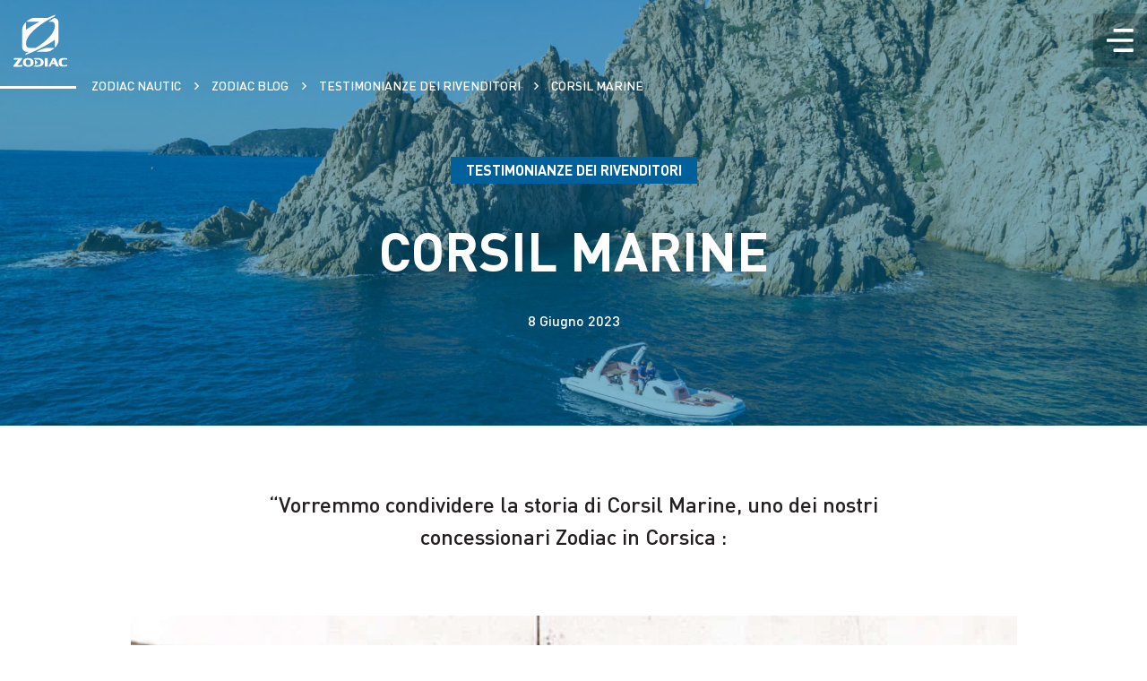

--- FILE ---
content_type: text/html; charset=UTF-8
request_url: https://www.zodiac-nautic.com/it/blog/corsil-marine/
body_size: 38220
content:
    <!doctype html>
<!--[if lt IE 9]><html class="no-js no-svg ie lt-ie9 lt-ie8 lt-ie7" lang="it-IT"> <![endif]-->
<!--[if IE 9]><html class="no-js no-svg ie ie9 lt-ie9 lt-ie8" lang="it-IT"> <![endif]-->
<!--[if gt IE 9]><!--><html class="no-js no-svg" lang="it-IT"> <!--<![endif]-->
<head>
    <meta charset="UTF-8" />
    <link rel="stylesheet" href="https://www.zodiac-nautic.com/wp-content/themes/zodiac/style.css" type="text/css" media="screen" />
    <meta http-equiv="Content-Type" content="text/html; charset=UTF-8" />
    <meta http-equiv="X-UA-Compatible" content="IE=edge">
    <meta name="viewport" content="width=device-width, initial-scale=1">
    <link rel="author" href="https://www.zodiac-nautic.com/wp-content/themes/zodiac/humans.txt" />
    <link rel="pingback" href="https://www.zodiac-nautic.com/xmlrpc.php" />
    <link rel="profile" href="http://gmpg.org/xfn/11">
    <link rel="canonical" href="https://www.zodiac-nautic.com/it/blog/corsil-marine/">

    <meta name='robots' content='index, follow, max-image-preview:large, max-snippet:-1, max-video-preview:-1' />
<link rel="alternate" hreflang="fr" href="https://www.zodiac-nautic.com/fr/corsil-marine/" />
<link rel="alternate" hreflang="de" href="https://www.zodiac-nautic.com/de/blog/corsil-marine/" />
<link rel="alternate" hreflang="it" href="https://www.zodiac-nautic.com/it/blog/corsil-marine/" />
<link rel="alternate" hreflang="es" href="https://www.zodiac-nautic.com/es/blog/corsil-marine/" />
<link rel="alternate" hreflang="en-us" href="https://www.zodiac-nautic.com/us/blog/corsil-marine/" />
<link rel="alternate" hreflang="en" href="https://www.zodiac-nautic.com/en/blog/corsil-marine/" />
<link rel="alternate" hreflang="x-default" href="https://www.zodiac-nautic.com/en/blog/corsil-marine/" />

	<!-- This site is optimized with the Yoast SEO Premium plugin v22.4 (Yoast SEO v22.4) - https://yoast.com/wordpress/plugins/seo/ -->
	<title>Corsil Marine - Zodiac Nautic</title>
	<meta name="description" content="Vorremmo condividere la storia di Corsil Marine, uno dei nostri concessionari Zodiac in Corsica." />
	<meta property="og:locale" content="it_IT" />
	<meta property="og:type" content="article" />
	<meta property="og:title" content="Corsil Marine" />
	<meta property="og:description" content="Vorremmo condividere la storia di Corsil Marine, uno dei nostri concessionari Zodiac in Corsica." />
	<meta property="og:url" content="https://www.zodiac-nautic.com/it/blog/corsil-marine/" />
	<meta property="og:site_name" content="Zodiac Nautic" />
	<meta property="article:publisher" content="https://www.facebook.com/ZodiacNautic/" />
	<meta property="article:published_time" content="2023-06-08T13:44:16+00:00" />
	<meta property="article:modified_time" content="2023-06-23T14:20:57+00:00" />
	<meta property="og:image" content="https://www.zodiac-nautic.com/wp-content/uploads/2022/06/logo_zodiac_web.png" />
	<meta property="og:image:width" content="1153" />
	<meta property="og:image:height" content="391" />
	<meta property="og:image:type" content="image/png" />
	<meta name="author" content="Nina Ingaud-Jaubert" />
	<meta name="twitter:card" content="summary_large_image" />
	<meta name="twitter:creator" content="@ZodiacNautic" />
	<meta name="twitter:site" content="@ZodiacNautic" />
	<meta name="twitter:label1" content="Written by" />
	<meta name="twitter:data1" content="Nina Ingaud-Jaubert" />
	<!-- / Yoast SEO Premium plugin. -->


<link rel="alternate" title="oEmbed (JSON)" type="application/json+oembed" href="https://www.zodiac-nautic.com/it/wp-json/oembed/1.0/embed?url=https%3A%2F%2Fwww.zodiac-nautic.com%2Fit%2Fblog%2Fcorsil-marine%2F" />
<link rel="alternate" title="oEmbed (XML)" type="text/xml+oembed" href="https://www.zodiac-nautic.com/it/wp-json/oembed/1.0/embed?url=https%3A%2F%2Fwww.zodiac-nautic.com%2Fit%2Fblog%2Fcorsil-marine%2F&#038;format=xml" />
<style id='wp-img-auto-sizes-contain-inline-css' type='text/css'>
img:is([sizes=auto i],[sizes^="auto," i]){contain-intrinsic-size:3000px 1500px}
/*# sourceURL=wp-img-auto-sizes-contain-inline-css */
</style>
<link rel='stylesheet' id='wcapf-icons-css' href='https://www.zodiac-nautic.com/wp-content/plugins/wc-ajax-product-filter/public/icons/icons.css?ver=1712755134' type='text/css' media='all' />
<link rel='stylesheet' id='wcapf-chosen-css' href='https://www.zodiac-nautic.com/wp-content/plugins/wc-ajax-product-filter/public/lib/chosen/chosen.min.css?ver=1712755138' type='text/css' media='all' />
<link rel='stylesheet' id='wcapf-nouislider-css' href='https://www.zodiac-nautic.com/wp-content/plugins/wc-ajax-product-filter/public/lib/nouislider/nouislider.min.css?ver=1712755139' type='text/css' media='all' />
<link rel='stylesheet' id='wc-ajax-product-filter-public-styles-css' href='https://www.zodiac-nautic.com/wp-content/plugins/wc-ajax-product-filter/public/css/wc-ajax-product-filter-public-styles.min.css?ver=1712755133' type='text/css' media='all' />
<link rel='stylesheet' id='wooajaxcart-css' href='https://www.zodiac-nautic.com/wp-content/plugins/woocommerce-ajax-cart/assets/wooajaxcart.css?ver=6.9' type='text/css' media='all' />
<style id='woocommerce-inline-inline-css' type='text/css'>
.woocommerce form .form-row .required { visibility: visible; }
/*# sourceURL=woocommerce-inline-inline-css */
</style>
<link rel='stylesheet' id='wp-job-manager-job-listings-css' href='https://www.zodiac-nautic.com/wp-content/plugins/wp-job-manager/assets/dist/css/job-listings.css?ver=598383a28ac5f9f156e4' type='text/css' media='all' />
<link rel='stylesheet' id='wt-smart-coupon-for-woo-css' href='https://www.zodiac-nautic.com/wp-content/plugins/wt-smart-coupons-for-woocommerce/public/css/wt-smart-coupon-public.css?ver=2.2.4' type='text/css' media='all' />
<link rel='stylesheet' id='wpml-legacy-vertical-list-0-css' href='//www.zodiac-nautic.com/wp-content/plugins/sitepress-multilingual-cms/templates/language-switchers/legacy-list-vertical/style.min.css?ver=1' type='text/css' media='all' />
<link rel='stylesheet' id='wc-bis-css-css' href='https://www.zodiac-nautic.com/wp-content/plugins/woocommerce-back-in-stock-notifications/assets/css/frontend/woocommerce.css?ver=1.4.2' type='text/css' media='all' />
<link rel='stylesheet' id='xoo-wsc-fonts-css' href='https://www.zodiac-nautic.com/wp-content/plugins/side-cart-woocommerce/assets/css/xoo-wsc-fonts.css?ver=2.1' type='text/css' media='all' />
<link rel='stylesheet' id='xoo-wsc-style-css' href='https://www.zodiac-nautic.com/wp-content/plugins/side-cart-woocommerce/assets/css/xoo-wsc-style.css?ver=2.1' type='text/css' media='all' />
<style id='xoo-wsc-style-inline-css' type='text/css'>

.xoo-wsc-sp-left-col img{
	max-width: 80px;
}

.xoo-wsc-sp-right-col{
	font-size: 14px;
}

.xoo-wsc-sp-container{
	background-color: #eee;
}


 

.xoo-wsc-footer{
	background-color: #00609c;
	color: #ffffff;
	padding: 10px 20px;
}

.xoo-wsc-footer, .xoo-wsc-footer a, .xoo-wsc-footer .amount{
	font-size: 18px;
}

.xoo-wsc-ft-buttons-cont{
	grid-template-columns: auto;
}

.xoo-wsc-basket{
	bottom: 12px;
	right: 0px;
	background-color: #ffffff;
	color: #000000;
	box-shadow: 0 1px 4px 0;
	border-radius: 50%}

.xoo-wsc-bki{
	font-size: 30px}

.xoo-wsc-items-count{
	top: -12px;
	left: -12px;
}

.xoo-wsc-items-count, .xoo-wsc-sc-count{
	background-color: #000000;
	color: #ffffff;
}

.xoo-wsc-container, .xoo-wsc-slider{
	max-width: 375px;
	right: -375px;
	top: 0;bottom: 0;
	bottom: 0;
	font-family: }


.xoo-wsc-cart-active .xoo-wsc-container, .xoo-wsc-slider-active .xoo-wsc-slider{
	right: 0;
}


.xoo-wsc-cart-active .xoo-wsc-basket{
	right: 375px;
}

.xoo-wsc-slider{
	right: -375px;
}

span.xoo-wsch-close {
    font-size: 24px;
    right: 10px;
}

.xoo-wsch-top{
	justify-content: center;
}

.xoo-wsch-text{
	font-size: 20px;
}

.xoo-wsc-header{
	color: #000000;
	background-color: #ffffff;
}

.xoo-wsc-sb-bar > span{
	background-color: #1e73be;
}

.xoo-wsc-body{
	background-color: #ffffff;
}

.xoo-wsc-body, .xoo-wsc-body span.amount, .xoo-wsc-body a{
	font-size: 16px;
	color: #000000;
}

.xoo-wsc-product{
	padding: 20px 15px;
}

.xoo-wsc-img-col{
	width: 30%;
}
.xoo-wsc-sum-col{
	width: 70%;
}

.xoo-wsc-sum-col{
	justify-content: center;
}

/***** Quantity *****/

.xoo-wsc-qty-box{
	max-width: 75px;
}

.xoo-wsc-qty-box.xoo-wsc-qtb-square{
	border-color: #000000;
}

input[type="number"].xoo-wsc-qty{
	border-color: #000000;
	background-color: #ffffff;
	color: #000000;
	height: 28px;
	line-height: 28px;
}

input[type="number"].xoo-wsc-qty, .xoo-wsc-qtb-square{
	border-width: 1px;
	border-style: solid;
}
.xoo-wsc-chng{
	background-color: #ffffff;
	color: #000000;
}
/*# sourceURL=xoo-wsc-style-inline-css */
</style>
<link rel='stylesheet' id='awcfe-frontend-css' href='https://www.zodiac-nautic.com/wp-content/plugins/checkout-field-editor-and-manager-for-woocommerce/assets/css/frontend.css?ver=2.2.19' type='text/css' media='all' />
<link rel='stylesheet' id='zodiac-vite-main-css' href='https://www.zodiac-nautic.com/wp-content/themes/zodiac/static/js/assets/main.css' type='text/css' media='all' />
<script type="text/javascript" src="https://www.zodiac-nautic.com/wp-includes/js/jquery/jquery.min.js?ver=3.7.1" id="jquery-core-js"></script>
<script type="text/javascript" src="https://www.zodiac-nautic.com/wp-includes/js/jquery/jquery-migrate.min.js?ver=3.4.1" id="jquery-migrate-js"></script>
<script type="text/javascript" id="wpml-cookie-js-extra">
/* <![CDATA[ */
var wpml_cookies = {"wp-wpml_current_language":{"value":"it","expires":1,"path":"/"}};
var wpml_cookies = {"wp-wpml_current_language":{"value":"it","expires":1,"path":"/"}};
//# sourceURL=wpml-cookie-js-extra
/* ]]> */
</script>
<script type="text/javascript" src="https://www.zodiac-nautic.com/wp-content/plugins/sitepress-multilingual-cms/res/js/cookies/language-cookie.js?ver=4.5.14" id="wpml-cookie-js"></script>
<script type="text/javascript" id="wooajaxcart-js-extra">
/* <![CDATA[ */
var wooajaxcart = {"updating_text":"Updating...","warn_remove_text":"Are you sure you want to remove this item from cart?","ajax_timeout":"800","confirm_zero_qty":"no"};
//# sourceURL=wooajaxcart-js-extra
/* ]]> */
</script>
<script type="text/javascript" src="https://www.zodiac-nautic.com/wp-content/plugins/woocommerce-ajax-cart/assets/wooajaxcart.js?ver=6.9" id="wooajaxcart-js"></script>
<script type="text/javascript" src="https://www.zodiac-nautic.com/wp-content/plugins/woocommerce/assets/js/jquery-blockui/jquery.blockUI.min.js?ver=2.7.0-wc.8.3.3" id="jquery-blockui-js" defer="defer" data-wp-strategy="defer"></script>
<script type="text/javascript" id="wc-add-to-cart-js-extra">
/* <![CDATA[ */
var wc_add_to_cart_params = {"ajax_url":"/wp-admin/admin-ajax.php?lang=it","wc_ajax_url":"/it/?wc-ajax=%%endpoint%%","i18n_view_cart":"View cart","cart_url":"https://www.zodiac-nautic.com/it/carrello/","is_cart":"","cart_redirect_after_add":"no"};
//# sourceURL=wc-add-to-cart-js-extra
/* ]]> */
</script>
<script type="text/javascript" src="https://www.zodiac-nautic.com/wp-content/plugins/woocommerce/assets/js/frontend/add-to-cart.min.js?ver=8.3.3" id="wc-add-to-cart-js" defer="defer" data-wp-strategy="defer"></script>
<script type="text/javascript" src="https://www.zodiac-nautic.com/wp-content/plugins/woocommerce/assets/js/js-cookie/js.cookie.min.js?ver=2.1.4-wc.8.3.3" id="js-cookie-js" defer="defer" data-wp-strategy="defer"></script>
<script type="text/javascript" id="woocommerce-js-extra">
/* <![CDATA[ */
var woocommerce_params = {"ajax_url":"/wp-admin/admin-ajax.php?lang=it","wc_ajax_url":"/it/?wc-ajax=%%endpoint%%"};
//# sourceURL=woocommerce-js-extra
/* ]]> */
</script>
<script type="text/javascript" src="https://www.zodiac-nautic.com/wp-content/plugins/woocommerce/assets/js/frontend/woocommerce.min.js?ver=8.3.3" id="woocommerce-js" defer="defer" data-wp-strategy="defer"></script>
<script type="text/javascript" id="wt-smart-coupon-for-woo-js-extra">
/* <![CDATA[ */
var WTSmartCouponOBJ = {"ajaxurl":"https://www.zodiac-nautic.com/wp-admin/admin-ajax.php","wc_ajax_url":"https://www.zodiac-nautic.com/it/?wc-ajax=","nonces":{"public":"b95894ab01","apply_coupon":"a0c48107a7"},"labels":{"please_wait":"Attendere prego...","choose_variation":"Si prega di scegliere una variante","error":"Errore !!!"},"shipping_method":[],"payment_method":"","is_cart":""};
//# sourceURL=wt-smart-coupon-for-woo-js-extra
/* ]]> */
</script>
<script type="text/javascript" src="https://www.zodiac-nautic.com/wp-content/plugins/wt-smart-coupons-for-woocommerce/public/js/wt-smart-coupon-public.js?ver=2.2.4" id="wt-smart-coupon-for-woo-js"></script>
<link rel="https://api.w.org/" href="https://www.zodiac-nautic.com/it/wp-json/" /><link rel="alternate" title="JSON" type="application/json" href="https://www.zodiac-nautic.com/it/wp-json/wp/v2/posts/18133" /><link rel="EditURI" type="application/rsd+xml" title="RSD" href="https://www.zodiac-nautic.com/xmlrpc.php?rsd" />
<meta name="generator" content="WordPress 6.9" />
<meta name="generator" content="WooCommerce 8.3.3" />
<link rel='shortlink' href='https://www.zodiac-nautic.com/it/?p=18133' />
<meta name="generator" content="WPML ver:4.5.14 stt:1,4,3,27,2,66;" />
	<noscript><style>.woocommerce-product-gallery{ opacity: 1 !important; }</style></noscript>
	<link rel="icon" href="https://www.zodiac-nautic.com/wp-content/uploads/2022/07/cropped-2favicon_zodiac-1-480x0-c-default.png" sizes="32x32" />
<link rel="icon" href="https://www.zodiac-nautic.com/wp-content/uploads/2022/07/cropped-2favicon_zodiac-1-480x0-c-default.png" sizes="192x192" />
<link rel="apple-touch-icon" href="https://www.zodiac-nautic.com/wp-content/uploads/2022/07/cropped-2favicon_zodiac-1-480x0-c-default.png" />
<meta name="msapplication-TileImage" content="https://www.zodiac-nautic.com/wp-content/uploads/2022/07/cropped-2favicon_zodiac-1-480x0-c-default.png" />



            <script type="text/javascript">
    (function (w) {
        w.PROJECT = {};
        w.PROJECT.settings = {
            "cmp": null,
            "current_language": "it",
            "baseUrl": "https://www.zodiac-nautic.com/it/",
            "languages": {"us":{"code":"us","id":"66","native_name":"US","major":"0","active":0,"default_locale":"en_US","encode_url":"0","tag":"en-us","missing":0,"translated_name":"US","url":"https:\/\/www.zodiac-nautic.com\/us\/blog\/corsil-marine\/","country_flag_url":"https:\/\/www.zodiac-nautic.com\/wp-content\/uploads\/flags\/unitedstates_flags_flag_8833.png","language_code":"us"},"it":{"code":"it","id":"27","native_name":"Italiano","major":"1","active":"1","default_locale":"it_IT","encode_url":"0","tag":"it","missing":0,"translated_name":"Italiano","url":"https:\/\/www.zodiac-nautic.com\/it\/blog\/corsil-marine\/","country_flag_url":"https:\/\/www.zodiac-nautic.com\/wp-content\/plugins\/sitepress-multilingual-cms\/res\/flags\/it.png","language_code":"it"},"fr":{"code":"fr","id":"4","native_name":"France","major":"1","active":0,"default_locale":"fr_FR","encode_url":"0","tag":"fr","missing":0,"translated_name":"Francese","url":"https:\/\/www.zodiac-nautic.com\/fr\/corsil-marine\/","country_flag_url":"https:\/\/www.zodiac-nautic.com\/wp-content\/plugins\/sitepress-multilingual-cms\/res\/flags\/fr.png","language_code":"fr"},"es":{"code":"es","id":"2","native_name":"Espa\u00f1ol","major":"1","active":0,"default_locale":"es_ES","encode_url":"0","tag":"es","missing":0,"translated_name":"Spagnolo","url":"https:\/\/www.zodiac-nautic.com\/es\/blog\/corsil-marine\/","country_flag_url":"https:\/\/www.zodiac-nautic.com\/wp-content\/plugins\/sitepress-multilingual-cms\/res\/flags\/es.png","language_code":"es"},"en":{"code":"en","id":"1","native_name":"English","major":"1","active":0,"default_locale":"en_GB","encode_url":"0","tag":"en","missing":0,"translated_name":"Inglese","url":"https:\/\/www.zodiac-nautic.com\/en\/blog\/corsil-marine\/","country_flag_url":"https:\/\/www.zodiac-nautic.com\/wp-content\/plugins\/sitepress-multilingual-cms\/res\/flags\/en.png","language_code":"en"},"de":{"code":"de","id":"3","native_name":"Deutsch","major":"1","active":0,"default_locale":"de_DE","encode_url":"0","tag":"de","missing":0,"translated_name":"Tedesco","url":"https:\/\/www.zodiac-nautic.com\/de\/blog\/corsil-marine\/","country_flag_url":"https:\/\/www.zodiac-nautic.com\/wp-content\/plugins\/sitepress-multilingual-cms\/res\/flags\/de.png","language_code":"de"}},
            "captcha_sitekey": "6LfDlv0gAAAAADD9agR_eFp6O-YOVZYFvWxcuyBg",
            "gmap_sitekey": "AIzaSyBBHqnDIfC0g1BmVxXqaK1QMCuk1asC4Ds",
            "validationErrors": {
                "default": "Ce champ n'est pas valide",
                "required": "Veuillez remplir ce champ.",
                "name": "Veuillez entrer un nom valide.",
                "surname": "Veuillez entrer un prénom valide.",
                "email2": "Veuillez entrer une adresse email valide.",
                "phoneInvalid": "Veuillez entrer un numéro de téléphone mobile valide.",
                "zipcodeInvalid": "Veuillez entrer un code postal valide."
            },
            "adminAjaxAction": "https://www.zodiac-nautic.com/wp-admin/admin-ajax.php",
            "zaboatProductSheetUrl": "https://zaboats.idapps.app/custum/ZODIAC/",
            "noticeLegal": "I dati inseriti sono destinati all'uso della società ZNauticGroup, responsabile del trattamento. Vengono raccolti solo i dati necessari all'elaborazione tra ZNauticGroup e il cliente a fini statistici, di marketing e di prospezione delle vendite. Ai sensi della legge n. 78-17 del 6 gennaio 1978 sull'informatica, i file e le libertà, avete il diritto di accesso, rettifica, opposizione e cancellazione dei dati che vi riguardano, inviando un'e-mail a dpo@znauticgroup.com"
        };

        w.PROJECT.cart = {
            "cart": [],
            "cartContent": []
        }

        w.PROJECT.API = {
            "neptune": {
                "countries": "/wp-json/neptune/v1/countries/",
                "dealers": "/wp-json/neptune/v1/list/",
                "dealer": "/wp-json/neptune/v1/dealer/"
            },
            "apiWordpress": {
                "boats": "/wp-json/wp/v2/bateaux?acf_format=standard&per_page=100",
                "materiaux": "/wp-json/wp/v2/materiaux?per_page=100",
                "motorisations": "/wp-json/wp/v2/motorisations?per_page=100",
                "planDePont": "/wp-json/wp/v2/plan-de-pont?per_page=100",
                "programmeNavigation": "/wp-json/wp/v2/programme-navigation?per_page=100",
                "zaboat": "/wp-json/zaboat/v1/products/{ID}/country/{COUNTRY}"
            }
        };

        w.PROJECT.l10n = {
            "dealer": {
                "distrib": "Rivenditore",
                "tender": "Rivenditore di Tender",
                "savb": "Assistenza post-vendita",
                "savr": "Stazione di revisione zattere di salvataggio",
                "savj": "Rivenditore di eJet",
                "rental": "Boat Club /Noleggio barche",
                "repairLevel": "Esperienza di riparazione",
                "countGeoloc": "{N} negozi in questo paese",
                "countGeolocSingle": "{N} magasin près de vous",
                "countCountry": "{N} negozi in questo paese",
                "countCountrySingle": "{N} magasin dans ce pays",
                "popinTitle": {
                    "stock": "Barche in vendita",
                    "demo": "Bateaux disponibles à l'essai",
                },
                "stockBoats": "Barche in vendita",
                "demoBoats": "Bateaux à l'essai",
                "empty": "Il n'y a aucun bateau disponible dans cette catégorie"
            },
            "invoiceForm": {
                "title": "Richiesta di preventivo",
                "text": "Compilando il modulo sottostante, riceverete un preventivo da un rivenditore.",
                "image": "https://www.zodiac-nautic.com/wp-content/uploads/2022/08/Groupe-de-masques-482-491x768-c-center.jpg",
                "image2x": "https://www.zodiac-nautic.com/wp-content/uploads/2022/08/Groupe-de-masques-482-982x1536-c-center.jpg",
                "success": "La vostra richiesta di preventivo è stata inviata !",
                "error": "Une erreur est survenue lors de l'envoi, veuillez réessayer ulterieurement.",
                "nav_zone": "Porto di casa e abituale area di navigazione"
            },
            "invoiceArticleForm": {
                "title": "Richiesta di preventivo",
                "text": "Compilando il modulo sottostante, riceverete un preventivo da un rivenditore.",
                "image": "https://www.zodiac-nautic.com/wp-content/uploads/2022/08/Groupe-de-masques-482-491x768-c-center.jpg",
                "image2x": "https://www.zodiac-nautic.com/wp-content/uploads/2022/08/Groupe-de-masques-482-982x1536-c-center.jpg",
                "success": "Merci pour votre inscription, l'aventure commence ici.",
                "error": "Une erreur est survenue lors de l'envoi, veuillez réessayer ulterieurement.",
                "nav_zone": "Porto di casa e abituale area di navigazione"
            },
            "invoiceTube": {
                "title": "Richiesta di preventivo",
                "text": "",
                "image": "https://www.zodiac-nautic.com/wp-content/uploads/2022/08/Groupe-de-masques-482-491x768-c-center.jpg",
                "image2x": "https://www.zodiac-nautic.com/wp-content/uploads/2022/08/Groupe-de-masques-482-982x1536-c-center.jpg",
                "success": "La vostra richiesta di preventivo è stata inviata !",
                "error": "Une erreur est survenue lors de l'envoi, veuillez réessayer ulterieurement.",
                "nav_zone": "Porto di casa e abituale area di navigazione"
            },
            "hppopin": {
                "text": "Inserisci i tuoi dati per ricevere tutte le informazioni sulla nostra prossima novità.",
                "image": "https://www.zodiac-nautic.com/wp-content/uploads/2025/07/Render_Final_03-768x432-c-center.png",
                "image2x": "https://www.zodiac-nautic.com/wp-content/uploads/2025/07/Render_Final_03-1400x787-c-center.png",
                "success": "Modulo inviato con successo! Ci metteremo presto in contatto con voi.",
                "error": "Une erreur est survenue lors de l'envoi, veuillez réessayer ulterieurement."
            },
            "productSheet": {
                "title": "Scarica la scheda prodotto",
                "text": "",
                "image": "https://www.zodiac-nautic.com/wp-content/uploads/2022/08/Groupe-de-masques-482-491x768-c-center.jpg",
                "image2x": "https://www.zodiac-nautic.com/wp-content/uploads/2022/08/Groupe-de-masques-482-982x1536-c-center.jpg",
                "success": "Le téléchargement de la fiche produit va démarrer...",
                "error": "Une erreur est survenue lors de l'envoi, veuillez réessayer ulterieurement."
            },
            "catalog": {
                "title": "Scarica catalogo",
                "text": "",
                "image": "https://www.zodiac-nautic.com/wp-content/uploads/2022/08/Groupe-de-masques-482-491x768-c-center.jpg",
                "image2x": "https://www.zodiac-nautic.com/wp-content/uploads/2022/08/Groupe-de-masques-482-982x1536-c-center.jpg",
                "success": "Le téléchargement de la fiche produit va démarrer...",
                "error": "Une erreur est survenue lors de l'envoi, veuillez réessayer ulterieurement."
            },
            "newsletter": {
                "title": "newsletter",
                "text": "",
                "image": "https://www.zodiac-nautic.com/wp-content/uploads/2022/08/Groupe-de-masques-482-491x768-c-center.jpg",
                "image2x": "https://www.zodiac-nautic.com/wp-content/uploads/2022/08/Groupe-de-masques-482-982x1536-c-center.jpg",
                "success": "Grazie per esserti iscritto alla nostra newsletter. Arrivederci !",
                "error": "Une erreur est survenue lors de l'envoi, veuillez réessayer ulterieurement."
            },
            "event": {
                "success": "La sua richiesta di appuntamento è stata presa in carico correttamente.",
                "error": "Une erreur est survenue lors de l'envoi, veuillez réessayer ulterieurement."
            },
            "forms": {
                "cadet": "Seleziona il tuo modello di tender Cadet",
                "firstname": "Cognome",
                "lastname": "Nome",
                "email": "E-Mail",
                "phone": "Telefono cellulare",
                "zipcode": "Codice Postale",
                "city": "Città",
                "departement": "Département",
                "state": "État",
                "country": "Paese",
                "port": "Porto di casa e abituale area di navigazione",
                "message": "Suo messaggio",
                "model": "Di quale modello di tubolari Zodiac hai bisogno",
                "nav_zone": "Port d'attache et zone de navigation habituelle",
                "xdc": "Suo numero XDC (sulla targa della vostra barca)",
                "send": "CONVALIDARE",
                "nlOptinLabel": "Accetto di essere contattato via e-mail di Zodiac Nautic",
                "country_placeholder": "Selectionner votre pays",
                "state_placeholder": "Select your state"
            },
            "comparator": {
                "m-us": "\"",
                "m": "m",
                "cv": "CV",
                "l": "l",
                "h": "h",
                "depth": "lunghezza",
                "width": "larghezza",
                "persons_max": "Passegerri Mass.",
                "autonomy": "autonomia",
                "max_power": "motorizzazione max.",
                "fuel_tank": "serbatoio",
                "no_fuel_tank": "serbatoio",
                "materials": "materiali usati",
                "deck": "coperta",
                "program_navigation": "programma di vela",
                "standard_equipment": "Pacchetti equipaggiamento standard",
                "starting_price": "a partire da",
                "discover": "scopri questa barca",
                "ask_invoice": "Richiedi un preventivo",
            },
            "search": {
                "empty" : "aucun résultat"
            }
        }
    }(window));
</script>

        <script type="text/javascript">
    window.COUNTRIES = [
    {"en": "Afghanistan", "iso": "AFG", "iso2": "AF", "fr": "Afghanistan", "de": "Afghanistan", "it": "Afghanistan", "es": "Afghanistan"},
    {"en": "Albania", "iso": "ALB", "iso2": "AL", "fr": "Albanie", "de": "Albania", "it": "Albania", "es": "Albania"},
    {"en": "Algeria", "iso": "DZA", "iso2": "DZ", "fr": "Algérie", "de": "Algeria", "it": "Algeria", "es": "Algeria"},
    {"en": "American Samoa", "iso": "ASM", "iso2": "AS", "fr": "Samoa américaines", "de": "American Samoa", "it": "American Samoa", "es": "American Samoa"},
    {"en": "Andorra", "iso": "AND", "iso2": "AD", "fr": "Andorre", "de": "Andorra", "it": "Andorra", "es": "Andorra"},
    {"en": "Angola", "iso": "AGO", "iso2": "AO", "fr": "Angola", "de": "Angola", "it": "Angola", "es": "Angola"},
    {"en": "Anguilla", "iso": "AIA", "iso2": "AI", "fr": "Anguilla", "de": "Anguilla", "it": "Anguilla", "es": "Anguilla"},
    {"en": "Antigua & Barbuda", "iso": "ATG", "iso2": "AG", "fr": "Antigua-et-Barbuda", "de": "Antigua & Barbuda", "it": "Antigua & Barbuda", "es": "Antigua & Barbuda"},
    {"en": "Argentina", "iso": "ARG", "iso2": "AR", "fr": "Argentine", "de": "Argentina", "it": "Argentina", "es": "Argentina"},
    {"en": "Armenia", "iso": "ARM", "iso2": "AM", "fr": "Arménie", "de": "Armenia", "it": "Armenia", "es": "Armenia"},
    {"en": "Aruba", "iso": "ABW", "iso2": "AW", "fr": "Aruba", "de": "Aruba", "it": "Aruba", "es": "Aruba"},
    {"en": "Australia", "iso": "AUS", "iso2": "AU", "fr": "Australie", "de": "Australia", "it": "Australia", "es": "Australia"},
    {"en": "Austria", "iso": "AUT", "iso2": "AT", "fr": "Autriche", "de": "Austria", "it": "Austria", "es": "Austria"},
    {"en": "Azerbaijan", "iso": "AZE", "iso2": "AZ", "fr": "Azerbaïdjan", "de": "Azerbaijan", "it": "Azerbaijan", "es": "Azerbaiyán"},
    {"en": "Bahamas", "iso": "BHS", "iso2": "BS", "fr": "Bahamas", "de": "Bahamas", "it": "Bahamas", "es": "Bahamas"},
    {"en": "Bahrain", "iso": "BHR", "iso2": "BH", "fr": "Bahreïn", "de": "Bahrain", "it": "Bahrain", "es": "Bahrain"},
    {"en": "Bangladesh", "iso": "BGD", "iso2": "BD", "fr": "Bangladesh", "de": "Bangladesh", "it": "Bangladesh", "es": "Bangladesh"},
    {"en": "Barbados", "iso": "BRB", "iso2": "BB", "fr": "Barbade", "de": "Barbados", "it": "Barbados", "es": "Barbados"},
    {"en": "Belarus", "iso": "BLR", "iso2": "BY", "fr": "Bélarus", "de": "Belarus", "it": "Belarus", "es": "Belarus"},
    {"en": "Belgium", "iso": "BEL", "iso2": "BE", "fr": "Belgique", "de": "Belgium", "it": "Belgium", "es": "Belgium"},
    {"en": "Belize", "iso": "BLZ", "iso2": "BZ", "fr": "Belize", "de": "Belize", "it": "Belize", "es": "Belize"},
    {"en": "Benin", "iso": "BEN", "iso2": "BJ", "fr": "Bénin", "de": "Benin", "it": "Benin", "es": "Benin"},
    {"en": "Bermuda", "iso": "BMU", "iso2": "BM", "fr": "Bermudes", "de": "Bermuda", "it": "Bermuda", "es": "Bermuda"},
    {"en": "Bhutan", "iso": "BTN", "iso2": "BT", "fr": "Bhoutan", "de": "Bhutan", "it": "Bhutan", "es": "Bhutan"},
    {"en": "Bolivia", "iso": "BOL", "iso2": "BO", "fr": "Bolivie", "de": "Bolivia", "it": "Bolivia", "es": "Bolivia"},
    {"en": "Bosnia and Herzegovina", "iso": "BIH", "iso2": "BA", "fr": "Bosnie-Herzégovine", "de": "Bosnia and Herzegovina", "it": "Bosnia and Herzegovina", "es": "Bosnia and Herzegovina"},
    {"en": "Botswana", "iso": "BWA", "iso2": "BW", "fr": "Botswana", "de": "Botswana", "it": "Botswana", "es": "Botswana"},
    {"en": "Brazil", "iso": "BRA", "iso2": "BR", "fr": "Brésil", "de": "Brazil", "it": "Brazil", "es": "Brazil"},
    {"en": "British Virgin Islands", "iso": "VGB", "iso2": "VG", "fr": "Îles Vierges britanniques", "de" : "British Virgin Islands", "it" : "British Virgin Islands", "es" : "British Virgin Islands"},
    {"en": "Brunei Darussalam", "iso": "BRN", "iso2": "BN", "fr": "Brunéi Darussalam", "de" : "Brunei Darussalam", "it" : "Brunei Darussalam", "es" : "Brunei Darussalam"},
    {"en": "Bulgaria", "iso": "BGR", "iso2": "BG", "fr": "Bulgarie", "de" : "Bulgaria", "it" : "Bulgaria", "es" : "Bulgaria"},
    {"en": "Burkina Faso", "iso": "BFA", "iso2": "BF", "fr": "Burkina Faso", "de" : "Burkina Faso", "it" : "Burkina Faso", "es" : "Burkina Faso"},
    {"en": "Burundi", "iso": "BDI", "iso2": "BI", "fr": "Burundi", "de" : "Burundi", "it" : "Burundi", "es" : "Burundi"},
    {"en": "Cambodia", "iso": "KHM", "iso2": "KH", "fr": "Cambodge", "de" : "Cambodia", "it" : "Cambodia", "es" : "Cambodia"},
    {"en": "Cameroon", "iso": "CMR", "iso2": "CM", "fr": "Cameroun", "de" : "Cameroon", "it" : "Cameroon", "es" : "Cameroon"},
    {"en": "Canada", "iso": "CAN", "iso2": "CA", "fr": "Canada", "de" : "Canada", "it" : "Canada", "es" : "Canada"},
    {"en": "Canary Islands", "iso": "NUL", "iso2": "IC", "fr": "Îles Canaries", "de" : "Canary Islands", "it" : "Canary Islands", "es" : "Canary Islands"},
    {"en": "Cape Verde", "iso": "CPV", "iso2": "CV", "fr": "Cap-Vert", "de" : "Cape Verde", "it" : "Cape Verde", "es" : "Cape Verde"},
    {"en": "Cayman Islands", "iso": "CYM", "iso2": "KY", "fr": "Îles Caïmans", "de":"Cayman Islands", "it":"Cayman Islands", "es":"Cayman Islands"},
    {"en": "Central African Republic", "iso": "CAF", "iso2": "CF", "fr": "République centrafricaine", "de":"Central African Republic", "it":"Central African Republic", "es":"Central African Republic"},
    {"en": "Chad", "iso": "TCD", "iso2": "TD", "fr": "Tchad", "de":"Chad", "it":"Chad", "es":"Chad"},
    {"en": "Chile", "iso": "CHL", "iso2": "CL", "fr": "Chili", "de":"Chile", "it":"Chile", "es":"Chile"},
    {"en": "China", "iso": "CHN", "iso2": "CN", "fr": "Chine", "de":"China", "it":"China", "es":"China"},
    {"en": "Colombia", "iso": "COL", "iso2": "CO", "fr": "Colombie", "de":"Colombia", "it":"Colombia", "es":"Colombia"},
    {"en": "Comoros", "iso": "COM", "iso2": "KM", "fr": "Comores", "de":"Comoros", "it":"Comoros", "es":"Comoros"},
    {"en": "Congo (Democratic Republic of the)", "iso": "COD", "iso2": "CD", "fr": "République démocratique du Congo", "de":"Congo (Democratic Republic of the)", "it":"Congo (Democratic Republic of the)", "es":"Congo (Democratic Republic of the)"},
    {"en": "Congo (Republic of the)", "iso": "COG", "iso2": "CG", "fr": "République du Congo", "de":"Congo (Republic of the)", "it":"Congo (Republic of the)", "es":"Congo (Republic of the)"},
    {"en": "Cook Islands", "iso": "COK", "iso2": "CK", "fr": "Îles Cook", "de":"Cook Islands", "it":"Cook Islands", "es":"Cook Islands"},
    {"en": "Costa Rica", "iso": "CRI", "iso2": "CR", "fr": "Costa Rica", "de":"Costa Rica", "it":"Costa Rica", "es":"Costa Rica"},
    {"en": "Côte d'Ivoire", "iso": "CIV", "iso2": "CI", "fr": "Côte d'Ivoire", "de":"Côte d'Ivoire", "it":"Côte d'Ivoire", "es":"Côte d'Ivoire"},
    {"en": "Croatia", "iso": "HRV", "iso2": "HR", "fr": "Croatie", "de":"Croatia", "it":"Croatia", "es":"Croatia"},
    {"en": "Cuba", "iso": "CUB", "iso2": "CU", "fr": "Cuba", "de":"Cuba", "it":"Cuba", "es":"Cuba"},
    {"en": "Cyprus", "iso": "CYP", "iso2": "CY", "fr": "Chypre", "de":"Cyprus", "it":"Cyprus", "es":"Cyprus"},
    {"en": "Czech Republic", "iso": "CZE", "iso2": "CZ", "fr": "République tchèque", "de":"Czech Republic", "it":"Czech Republic", "es":"Czech Republic"},
    {"en": "Denmark", "iso": "DNK", "iso2": "DK", "fr": "Danemark", "de":"Denmark", "it":"Denmark", "es":"Denmark"},
    {"en": "Djibouti", "iso": "DJI", "iso2": "DJ", "fr": "Djibouti", "de":"Djibouti", "it":"Djibouti", "es":"Djibouti"},
    {"en": "Dominica", "iso": "DMA", "iso2": "DM", "fr": "Dominique", "de":"Dominica", "it":"Dominica", "es":"Dominica"},
    {"en": "Dominican Republic", "iso": "DOM", "iso2": "DO", "fr": "République dominicaine", "de":"Dominican Republic", "it":"Dominican Republic", "es":"Dominican Republic"},
    {"en": "Ecuador", "iso": "ECU", "iso2": "EC", "fr": "Équateur", "de":"Ecuador", "it":"Ecuador", "es":"Ecuador"},
    {"en": "Egypt", "iso": "EGY", "iso2": "EG", "fr": "Égypte", "de":"Egypt", "it":"Egypt", "es":"Egypt"},
    {"en": "El Salvador", "iso": "SLV", "iso2": "SV", "fr": "Salvador", "de":"El Salvador", "it":"El Salvador", "es":"El Salvador"},
    {"en": "Equatorial Guinea", "iso": "GNQ", "iso2": "GQ", "fr": "Guinée équatoriale", "de":"Equatorial Guinea", "it":"Equatorial Guinea", "es":"Equatorial Guinea"},
    {"en": "Eritrea", "iso": "ERI", "iso2": "ER", "fr": "Érythrée", "de":"Eritrea", "it":"Eritrea", "es":"Eritrea"},
    {"en": "Estonia", "iso": "EST", "iso2": "EE", "fr": "Estonie", "de":"Estonia", "it":"Estonia", "es":"Estonia"},
    {"en": "Eswatini", "iso": "SWZ", "iso2": "SZ", "fr": "Eswatini", "de":"Eswatini", "it":"Eswatini", "es":"Eswatini"},
    {"en": "Ethiopia", "iso": "ETH", "iso2": "ET", "fr": "Éthiopie", "de":"Ethiopia", "it":"Ethiopia", "es":"Ethiopia"},
    {"en": "Falkland Islands (Malvinas)", "iso": "FLK", "iso2": "FK", "fr": "Îles Malouines (Falkland)", "de":"Falkland Islands (Malvinas)", "it":"Falkland Islands (Malvinas)", "es":"Falkland Islands (Malvinas)"},
    {"en": "Faroe Islands", "iso": "FRO", "iso2": "FO", "fr": "Îles Féroé", "de":"Faroe Islands", "it":"Faroe Islands", "es":"Faroe Islands"},
    {"en": "Fiji", "iso": "FIJ", "iso2": "FJ", "fr": "Fidji", "de":"Fiji", "it":"Fiji", "es":"Fiji"},
    {"en": "Finland", "iso": "FIN", "iso2": "FI", "fr": "Finlande", "de":"Finland", "it":"Finland", "es":"Finland"},
    {"en": "France", "iso": "FRA", "iso2": "FR", "fr": "France", "de":"France", "it":"France", "es":"France"},
    {"en": "French Guiana", "iso": "GUF", "iso2": "GF", "fr": "Guyane française", "de":"French Guiana", "it":"French Guiana", "es":"French Guiana"},
    {"en": "French Polynesia", "iso": "PYF", "iso2": "PF", "fr": "Polynésie française", "de":"French Polynesia", "it":"French Polynesia", "es":"French Polynesia"},
    {"en": "Gabon", "iso": "GAB", "iso2": "GA", "fr": "Gabon", "de":"Gabon", "it":"Gabon", "es":"Gabon"},
    {"en": "Gambia", "iso": "GMB", "iso2": "GM", "fr": "Gambie", "de":"Gambia", "it":"Gambia", "es":"Gambia"},
    {"en": "Georgia", "iso": "GEO", "iso2": "GE", "fr": "Géorgie", "de":"Georgia", "it":"Georgia", "es":"Georgia"},
    {"en": "Germany", "iso": "DEU", "iso2": "DE", "fr": "Allemagne", "de":"Germany", "it":"Germany", "es":"Germany"},
    {"en": "Ghana", "iso": "GHA", "iso2": "GH", "fr": "Ghana", "de":"Ghana", "it":"Ghana", "es":"Ghana"},
    {"en": "Gibraltar", "iso": "GIB", "iso2": "GI", "fr": "Gibraltar", "de":"Gibraltar", "it":"Gibilterra", "es":"Gibraltar"},
    {"en": "Great Britain", "iso": "ENG", "iso2": "GB", "fr": "Grande-Bretagne", "de":"Great Britain", "it":"Great Britain", "es":"Great Britain"},
    {"en": "Greece", "iso": "GRC", "iso2": "GR", "fr": "Grèce", "de":"Greece", "it":"Greece", "es":"Greece"},
    {"en": "Greenland", "iso": "GRL", "iso2": "GL", "fr": "Groenland", "de":"Greenland", "it":"Greenland", "es":"Greenland"},
    {"en": "Grenada", "iso": "GRD", "iso2": "GD", "fr": "Grenade", "de":"Grenada", "it":"Grenada", "es":"Grenada"},
    {"en": "Guadeloupe", "iso": "GLP", "iso2": "GP", "fr": "Guadeloupe", "de":"Guadeloupe", "it":"Guadeloupe", "es":"Guadeloupe"},
    {"en": "Guam", "iso": "GUM", "iso2": "GU", "fr": "Guam", "de":"Guam", "it":"Guam", "es":"Guam"},
    {"en": "Guatemala", "iso": "GTM", "iso2": "GT", "fr": "Guatemala", "de":"Guatemala", "it":"Guatemala", "es":"Guatemala"},
    {"en": "Guinea", "iso": "GIN", "iso2": "GN", "fr": "Guinée", "de":"Guinea", "it":"Guinea", "es":"Guinea"},
    {"en": "Guinea-Bissau", "iso": "GNB", "iso2": "GW", "fr": "Guinée-Bissau", "de":"Guinea-Bissau", "it":"Guinea-Bissau", "es":"Guinea-Bissau"},
    {"en": "Guyana", "iso": "GUY", "iso2": "GY", "fr": "Guyana", "de":"Guyana", "it":"Guyana", "es":"Guyana"},
    {"en": "Haiti", "iso": "HTI", "iso2": "HT", "fr": "Haïti", "de":"Haiti", "it":"Haiti", "es":"Haiti"},
    {"en": "Hawaii", "iso": "HAI", "iso2": "HI", "fr": "Hawaii", "de":"Hawaii", "it":"Hawaii", "es":"Hawaii"},
    {"en": "Heard Island and McDonald Islands", "iso": "HMD", "iso2": "HM", "fr": "Îles Heard et McDonald", "de":"Heard Island and McDonald Islands", "it":"Heard Island and McDonald Islands", "es":"Heard Island and McDonald Islands"},
    {"en": "Holy See", "iso": "VAT", "iso2": "VA", "fr": "Saint-Siège (Vatican)", "de":"Holy See", "it":"Holy See", "es":"Holy See"},
    {"en": "Honduras", "iso": "HND", "iso2": "HN", "fr": "Honduras", "de":"Honduras", "it":"Honduras", "es":"Honduras"},
    {"en": "Hong Kong", "iso": "HKG", "iso2": "HK", "fr": "Hong Kong", "de":"Hong Kong", "it":"Hong Kong", "es":"Hong Kong"},
    {"en": "Hungary", "iso": "HUN", "iso2": "HU", "fr": "Hongrie", "de":"Hungary", "it":"Hungary", "es":"Hungary"},
    {"en": "Iceland", "iso": "ISL", "iso2": "IS", "fr": "Islande", "de":"Iceland", "it":"Iceland", "es":"Iceland"},
    {"en": "India", "iso": "IND", "iso2": "IN", "fr": "Inde", "de":"India", "it":"India", "es":"India"},
    {"en": "Indonesia", "iso": "IDN", "iso2": "ID", "fr": "Indonésie", "de":"Indonesia", "it":"Indonesia", "es":"Indonesia"},
    {"en": "Iran (Islamic Republic of)", "iso": "IRN", "iso2": "IR", "fr": "Iran", "de":"Iran (Islamic Republic of)", "it":"Iran (Islamic Republic of)", "es":"Iran (Islamic Republic of)"},
    {"en": "Iraq", "iso": "IRQ", "iso2": "IQ", "fr": "Irak", "de":"Iraq", "it":"Iraq", "es":"Iraq"},
    {"en": "Ireland", "iso": "IRL", "iso2": "IE", "fr": "Irlande", "de":"Ireland", "it":"Ireland", "es":"Ireland"},
    {"en": "Israel", "iso": "ISR", "iso2": "IL", "fr": "Israël", "de": "Israel", "it": "Israel", "es":"Israel"},
    {"en": "Italy", "iso": "ITA", "iso2": "IT", "fr": "Italie", "de": "Italy", "it": "Italy", "es":"Italy"},
    {"en": "Jamaica", "iso": "JAM", "iso2": "JM", "fr": "Jamaïque", "de": "Jamaica", "it": "Jamaica", "es":"Jamaica"},
    {"en": "Japan", "iso": "JPN", "iso2": "JP", "fr": "Japon", "de": "Japan", "it": "Japan", "es":"Japan"},
    {"en": "Jordan", "iso": "JOR", "iso2": "JO", "fr": "Jordanie", "de": "Jordan", "it": "Jordan", "es":"Jordan"},
    {"en": "Kazakhstan", "iso": "KAZ", "iso2": "KZ", "fr": "Kazakhstan", "de": "Kazakhstan", "it": "Kazakhstan", "es":"Kazakhstan"},
    {"en": "Kenya", "iso": "KEN", "iso2": "KE", "fr": "Kenya", "de": "Kenya", "it": "Kenya", "es":"Kenya"},
    {"en": "Kiribati", "iso": "KIR", "iso2": "KI", "fr": "Kiribati", "de": "Kiribati", "it": "Kiribati", "es":"Kiribati"},
    {"en": "Korea (North, Democratic People's Republic of)", "iso": "PRK", "iso2": "KP", "fr": "Corée du Nord", "de": "Korea (North, Democratic People's Republic of)", "it": "Korea (North, Democratic People's Republic of)", "es":"Korea (North, Democratic People's Republic of)"},
    {"en": "Kuwait", "iso": "KWT", "iso2": "KW", "fr": "Koweït", "de": "Kuwait", "it": "Kuwait", "es":"Kuwait"},
    {"en": "Kyrgyzstan", "iso": "KGZ", "iso2": "KG", "fr": "Kirghizistan",  "de": "Kyrgyzstan", "it": "Kyrgyzstan", "es":"Kyrgyzstan"},
    {"en": "Laos", "iso": "LAO", "iso2": "LA", "fr": "Laos", "de": "Laos", "it": "Laos", "es":"Laos"},
    {"en": "Latvia", "iso": "LVA", "iso2": "LV", "fr": "Lettonie", "de": "Latvia", "it": "Latvia", "es":"Latvia"},
    {"en": "Lebanon", "iso": "LBN", "iso2": "LB", "fr": "Liban", "de": "Lebanon", "it": "Lebanon", "es":"Lebanon"},
    {"en": "Lesotho", "iso": "LSO", "iso2": "LS", "fr": "Lesotho", "de": "Lesotho", "it": "Lesotho", "es":"Lesotho"},
    {"en": "Liberia", "iso": "LBR", "iso2": "LR", "fr": "Liberia", "de": "Liberia", "it": "Liberia", "es":"Liberia"},
    {"en": "Libya", "iso": "LBY", "iso2": "LY", "fr": "Libye", "de": "Libya", "it": "Libya", "es":"Libya"},
    {"en": "Liechtenstein", "iso": "LIE", "iso2": "LI", "fr": "Liechtenstein", "de": "Liechtenstein", "it": "Liechtenstein", "es":"Liechtenstein"},
    {"en": "Lithuania", "iso": "LTU", "iso2": "LT", "fr": "Lituanie", "de": "Lithuania", "it": "Lithuania", "es":"Lithuania"},
    {"en": "Luxembourg", "iso": "LUX", "iso2": "LU", "fr": "Luxembourg", "de": "Luxembourg", "it": "Luxembourg", "es":"Luxembourg"},
    {"en": "Macao (Special Administrative Region of China)", "iso": "MAC", "iso2": "MO", "fr": "Macao (Région administrative spéciale de Chine)",   "de": "Macao (Special Administrative Region of China)", "it": "Macao (Special Administrative Region of China)", "es":"Macao (Special Administrative Region of China)"},
    {"en": "Madagascar", "iso": "MDG", "iso2": "MG", "fr": "Madagascar", "de": "Madagascar", "it": "Madagascar", "es":"Madagascar"},
    {"en": "Malawi", "iso": "MWI", "iso2": "MW", "fr": "Malawi", "de": "Malawi", "it": "Malawi", "es":"Malawi"},
    {"en": "Malaysia", "iso": "MYS", "iso2": "MY", "fr": "Malaisie", "de": "Malaysia", "it": "Malaysia", "es":"Malaysia"},
    {"en": "Maldives", "iso": "MDV", "iso2": "MV", "fr": "Maldives", "de": "Maldives", "it": "Maldives", "es":"Maldives"},
    {"en": "Mali", "iso": "MLI", "iso2": "ML", "fr": "Mali", "de": "Mali", "it": "Mali", "es":"Mali"},
    {"en": "Malta", "iso": "MLT", "iso2": "MT", "fr": "Malte", "de": "Malta", "it": "Malta", "es":"Malta"},
    {"en": "Marshall Islands", "iso": "MHL", "iso2": "MH", "fr": "Îles Marshall", "de": "Marshall Islands", "it": "Marshall Islands", "es":"Marshall Islands"},
    {"en": "Martinica", "iso": "MTQ", "iso2": "MQ", "fr": "Martinique", "de": "Martinica", "it": "Martinica", "es":"Martinica"},
    {"en": "Mauritania", "iso": "MRT", "iso2": "MR", "fr": "Mauritanie", "de": "Mauritania", "it": "Mauritania", "es":"Mauritania"},
    {"en": "Mauritius", "iso": "MUS", "iso2": "MU", "fr": "Maurice", "de": "Mauritius", "it": "Mauritius", "es":"Mauritius"},
    {"en": "Mayotte", "iso": "MYT", "iso2": "YT", "fr": "Mayotte", "de": "Mayotte", "it": "Mayotte", "es":"Mayotte"},
    {"en": "Mexico", "iso": "MEX", "iso2": "MX", "fr": "Mexique", "de": "Mexico", "it": "Mexico", "es":"Mexico"},
    {"en": "Micronesia (Federated States of)", "iso": "FSM", "iso2": "FM", "fr": "Micronésie (États fédérés de)", "de": "Micronesia (Federated States of)", "it": "Micronesia (Federated States of)", "es":"Micronesia (Federated States of)"},
    {"en": "Moldova (Republic of)", "iso": "MDA", "iso2": "MD", "fr": "Moldavie", "de": "Moldova (Republic of)", "it": "Moldova (Republic of)", "es":"Moldova (Republic of)"},
    {"en": "Monaco", "iso": "MCO", "iso2": "MC", "fr": "Monaco", "de": "Monaco", "it": "Monaco", "es":"Monaco"},
    {"en": "Mongolia", "iso": "MNG", "iso2": "MN", "fr": "Mongolie", "de": "Mongolia", "it": "Mongolia", "es":"Mongolia"},
    {"en": "Montenegro", "iso": "MNE", "iso2": "ME", "fr": "Monténégro", "de": "Montenegro", "it": "Montenegro", "es":"Montenegro"},
    {"en": "Montserrat", "iso": "MSR", "iso2": "MS", "fr": "Montserrat", "de": "Montserrat", "it": "Montserrat", "es":"Montserrat"},
    {"en": "Morocco", "iso": "MAR", "iso2": "MA", "fr": "Maroc", "de": "Morocco", "it": "Morocco", "es":"Morocco"},
    {"en": "Mozambique", "iso": "MOZ", "iso2": "MZ", "fr": "Mozambique", "de": "Mozambique", "it": "Mozambique", "es":"Mozambique"},
    {"en": "Myanmar", "iso": "MMR", "iso2": "MM", "fr": "Myanmar", "de": "Myanmar", "it": "Myanmar", "es":"Myanmar"},
    {"en": "Namibia", "iso": "NAM", "iso2": "NA", "fr": "Namibie", "de": "Namibia", "it": "Namibia", "es":"Namibia"},
    {"en": "Nauru", "iso": "NRU", "iso2": "NR", "fr": "Nauru", "de": "Nauru", "it": "Nauru", "es":"Nauru"},
    {"en": "Nepal", "iso": "NPL", "iso2": "NP", "fr": "Népal", "de": "Nepal", "it": "Nepal", "es":"Nepal"},
    {"en": "Netherlands", "iso": "NLD", "iso2": "NL", "fr": "Pays-Bas", "de": "Netherlands", "it": "Netherlands", "es":"Netherlands"},
    {"en": "Netherlands Antilles", "iso": "ANT", "iso2": "AN", "fr": "Antilles néerlandaises", "de": "Netherlands Antilles", "it": "Netherlands Antilles", "es":"Netherlands Antilles"},
    {"en": "New Caledonia", "iso": "NCL", "iso2": "NC", "fr": "Nouvelle-Calédonie", "de": "New Caledonia", "it": "New Caledonia", "es":"New Caledonia"},
    {"en": "New Zealand", "iso": "NZL", "iso2": "NZ", "fr": "Nouvelle-Zélande", "de": "New Zealand", "it": "New Zealand", "es":"New Zealand"},
    {"en": "Nicaragua", "iso": "NIC", "iso2": "NI", "fr": "Nicaragua", "de": "Nicaragua", "it": "Nicaragua", "es":"Nicaragua"},
    {"en": "Niger", "iso": "NER", "iso2": "NE", "fr": "Niger", "de": "Niger", "it": "Niger", "es":"Niger"},
    {"en": "Nigeria", "iso": "NGA", "iso2": "NG", "fr": "Nigeria", "de": "Nigeria", "it": "Nigeria", "es":"Nigeria"},
    {"en": "Niue", "iso": "NIU", "iso2": "NU", "fr": "Niue", "de": "Niue", "it": "Niue", "es":"Niue"},
    {"en": "Norfolk Island", "iso": "NFK", "iso2": "NF", "fr": "Île Norfolk", "de": "Norfolk Island", "it": "Norfolk Island", "es":"Norfolk Island"},
    {"en": "North Macedonia", "iso": "MKD", "iso2": "MK", "fr": "Macédoine du Nord", "de": "North Macedonia", "it": "North Macedonia", "es":"North Macedonia"},
    {"en": "Northern Mariana Islands", "iso": "MNP", "iso2": "MP", "fr": "Îles Mariannes du Nord", "de": "Northern Mariana Islands", "it": "Northern Mariana Islands", "es":"Northern Mariana Islands"},
    {"en": "Norway", "iso": "NOR", "iso2": "NO", "fr": "Norvège", "de": "Norway", "it": "Norway", "es":"Norway"},
    {"en": "Oman", "iso": "OMN", "iso2": "OM", "fr": "Oman", "de": "Oman", "it": "Oman", "es":"Oman"},
    {"en": "Pakistan", "iso": "PAK", "iso2": "PK", "fr": "Pakistan", "de": "Pakistan", "it": "Pakistan", "es":"Pakistan"},
    {"en": "Palau", "iso": "PLW", "iso2": "PW", "fr": "Palaos", "de": "Palau", "it": "Palau", "es":"Palau"},
    {"en": "Palestine (Occupied Territory)", "iso": "PSE", "iso2": "PS", "fr": "Palestine (Territoire occupé)", "de":"Palestine (Occupied Territory)", "it":"Palestine (Occupied Territory)", "es":"Palestine (Occupied Territory)"},
    {"en": "Panama", "iso": "PAN", "iso2": "PA", "fr": "Panama", "de": "Panama", "it": "Panama", "es":"Panama"},
    {"en": "Papua New Guinea", "iso": "PNG", "iso2": "PG", "fr": "Papouasie-Nouvelle-Guinée", "de": "Papua New Guinea", "it": "Papua New Guinea", "es":"Papua New Guinea"},
    {"en": "Paraguay", "iso": "PRY", "iso2": "PY", "fr": "Paraguay", "de": "Paraguay", "it": "Paraguay", "es":"Paraguay"},
    {"en": "Peru", "iso": "PER", "iso2": "PE", "fr": "Pérou", "de": "Peru", "it": "Peru", "es":"Peru"},
    {"en": "Philippines", "iso": "PHL", "iso2": "PH", "fr": "Philippines", "de": "Philippines", "it": "Philippines", "es":"Philippines"},
    {"en": "Pitcairn Islands", "iso": "PCN", "iso2": "PN", "fr": "Îles Pitcairn", "de": "Pitcairn Islands", "it": "Pitcairn Islands", "es":"Pitcairn Islands"},
    {"en": "Poland", "iso": "POL", "iso2": "PL", "fr": "Pologne", "de": "Poland", "it": "Poland", "es":"Poland"},
    {"en": "Portugal", "iso": "PRT", "iso2": "PT", "fr": "Portugal", "de": "Portugal", "it": "Portugal", "es":"Portugal"},
    {"en": "Puerto Rico", "iso": "PRI", "iso2": "PR", "fr": "Porto Rico", "de": "Puerto Rico", "it": "Puerto Rico", "es":"Puerto Rico"},
    {"en": "Qatar", "iso": "QAT", "iso2": "QA", "fr": "Qatar", "de": "Qatar", "it": "Qatar", "es":"Qatar"},
    {"en": "Reunion Island", "iso": "REU", "iso2": "RE", "fr": "Île de la Réunion", "de": "Reunion Island", "it": "Reunion Island", "es":"Reunion Island"},
    {"en": "Romania", "iso": "ROU", "iso2": "RO", "fr": "Roumanie", "de": "Romania", "it": "Romania", "es":"Romania"},
    {"en": "Russia", "iso": "RUS", "iso2": "RU", "fr": "Russie", "de": "Russia", "it": "Russia", "es":"Russia"},
    {"en": "Rwanda", "iso": "RWA", "iso2": "RW", "fr": "Rwanda", "de": "Rwanda", "it": "Rwanda", "es":"Rwanda"},
    {"en": "Saint Barthélemy", "iso": "BLM", "iso2": "BL", "fr": "Saint-Barthélemy", "de":"Saint Barthélemy", "it":"Saint Barthélemy", "es":"Saint Barthélemy"},
    {"en": "Saint Helena", "iso": "SHN", "iso2": "SH", "fr": "Sainte-Hélène", "de":"Saint Helena", "it":"Saint Helena", "es":"Saint Helena"},
    {"en": "Saint Kitts and Nevis", "iso": "KNA", "iso2": "KN", "fr": "Saint-Kitts-et-Nevis", "de":"Saint Kitts and Nevis", "it":"Saint Kitts and Nevis", "es":"Saint Kitts and Nevis"},
    {"en": "Saint Lucia", "iso": "LCA", "iso2": "LC", "fr": "Sainte-Lucie", "de":"Saint Lucia", "it":"Saint Lucia", "es":"Saint Lucia"},
    {"en": "Saint Pierre and Miquelon", "iso": "SPM", "iso2": "PM", "fr": "Saint-Pierre-et-Miquelon", "de":"Saint Pierre and Miquelon", "it":"Saint Pierre and Miquelon", "es":"Saint Pierre and Miquelon"},
    {"en": "Saint Vincent and the Grenadines", "iso": "VCT", "iso2": "VC", "fr": "Saint-Vincent-et-les Grenadines", "de":"Saint Vincent and the Grenadines", "it":"Saint Vincent and the Grenadines", "es":"Saint Vincent and the Grenadines"},
    {"en": "Salomon (Island)", "iso": "SLB", "iso2": "SB", "fr": "Îles Salomon", "de":"Salomon (Island)", "it":"Salomon (Island)", "es":"Salomon (Island)"},
    {"en": "Samoa", "iso": "WSM", "iso2": "WS", "fr": "Samoa", "de":"Samoa", "it":"Samoa", "es":"Samoa"},
    {"en": "San Marino", "iso": "SMR", "iso2": "SM", "fr": "Saint-Marin", "de":"San Marino", "it":"San Marino", "es":"San Marino"},
    {"en": "Sao Tome and Principe", "iso": "STP", "iso2": "ST", "fr": "Sao Tomé-et-Principe", "de":"Sao Tome and Principe", "it":"Sao Tome and Principe", "es":"Sao Tome and Principe"},
    {"en": "Saudi Arabia", "iso": "SAU", "iso2": "SA", "fr": "Arabie saoudite", "de":"Saudi Arabia", "it":"Saudi Arabia", "es":"Saudi Arabia"},
    {"en": "Senegal", "iso": "SEN", "iso2": "SN", "fr": "Sénégal", "de":"Senegal", "it":"Senegal", "es":"Senegal"},
    {"en": "Serbia", "iso": "SRB", "iso2": "RS", "fr": "Serbie", "de":"Serbia", "it":"Serbia", "es":"Serbia"},
    {"en": "Seychelles", "iso": "SYC", "iso2": "SC", "fr": "Seychelles", "de":"Seychelles", "it":"Seychelles", "es":"Seychelles"},
    {"en": "Sierra Leone", "iso": "SLE", "iso2": "SL", "fr": "Sierra Leone", "de":"Sierra Leone", "it":"Sierra Leone", "es":"Sierra Leone"},
    {"en": "Singapore", "iso": "SGP", "iso2": "SG", "fr": "Singapour", "de":"Singapore", "it":"Singapore", "es":"Singapore"},
    {"en": "Sint Marteen", "iso": "MAF", "iso2": "SX", "fr": "Sint Maarten", "de":"Sint Marteen", "it":"Sint Marteen", "es":"Sint Marteen"},
    {"en": "Slovakia", "iso": "SVK", "iso2": "SK", "fr": "Slovaquie", "de":"Slovakia", "it":"Slovakia", "es":"Slovakia"},
    {"en": "Slovenia", "iso": "SVN", "iso2": "SI", "fr": "Slovénie", "de":"Slovenia", "it":"Slovenia", "es":"Slovenia"},
    {"en": "Solomon Islands", "iso": "SLB", "iso2": "SB", "fr": "Îles Salomon", "de":"Solomon Islands", "it":"Solomon Islands", "es":"Solomon Islands"},
    {"en": "Somalia", "iso": "SOM", "iso2": "SO", "fr": "Somalie", "de":"Somalia", "it":"Somalia", "es":"Somalia"},
    {"en": "South Africa", "iso": "ZAF", "iso2": "ZA", "fr": "Afrique du Sud", "de":"South Africa", "it":"South Africa", "es":"South Africa"},
    {"en": "South Korea", "iso": "KOR", "iso2": "KR", "fr": "Corée du Sud", "de":"South Korea", "it":"South Korea", "es":"South Korea"},
    {"en": "Spain", "iso": "ESP", "iso2": "ES", "fr": "Espagne", "de":"Spain", "it":"Spain", "es":"Spain"},
    {"en": "Sri Lanka", "iso": "LKA", "iso2": "LK", "fr": "Sri Lanka", "de":"Sri Lanka", "it":"Sri Lanka", "es":"Sri Lanka"},
    {"en": "Sudan", "iso": "SDN", "iso2": "SD", "fr": "Soudan", "de":"Sudan", "it":"Sudan", "es":"Sudan"},
    {"en": "Suriname", "iso": "SUR", "iso2": "SR", "fr": "Suriname", "de":"Suriname", "it":"Suriname", "es":"Suriname"},
    {"en": "Svalbard and Jan Mayen Islands", "iso": "SJM", "iso2": "SJ", "fr": "Îles Svalbard et Jan Mayen", "de":"Svalbard and Jan Mayen Islands", "it":"Svalbard and Jan Mayen Islands", "es":"Svalbard and Jan Mayen Islands"},
    {"en": "Sweden", "iso": "SWE", "iso2": "SE", "fr": "Suède", "de":"Sweden", "it":"Sweden", "es":"Sweden"},
    {"en": "Switzerland", "iso": "CHE", "iso2": "CH", "fr": "Suisse", "de":"Switzerland", "it":"Switzerland", "es":"Switzerland"},
    {"en": "Syrian Arab Republic", "iso": "SYR", "iso2": "SY", "fr": "Syrie", "de":"Syrian Arab Republic", "it":"Syrian Arab Republic", "es":"Syrian Arab Republic"},
    {"en": "Taiwan", "iso": "TWN", "iso2": "TW", "fr": "Taiwan", "de":"Taiwan", "it":"Taiwan", "es":"Taiwan"},
    {"en": "Tajikistan", "iso": "TJK", "iso2": "TJ", "fr": "Tadjikistan", "de":"Tajikistan", "it":"Tajikistan", "es":"Tajikistan"},
    {"en": "Thailand", "iso": "THA", "iso2": "TH", "fr": "Thaïlande", "de":"Thailand", "it":"Thailand", "es":"Thailand"},
    {"en": "Timor-Leste", "iso": "TLS", "iso2": "TL", "fr": "Timor-Leste", "de":"Timor-Leste", "it":"Timor-Leste", "es":"Timor-Leste"},
    {"en": "Togo", "iso": "TGO", "iso2": "TG", "fr": "Togo", "de":"Togo", "it":"Togo", "es":"Togo"},
    {"en": "Tokelau", "iso": "TKL", "iso2": "TK", "fr": "Tokelau", "de":"Tokelau", "it":"Tokelau", "es":"Tokelau"},
    {"en": "Tonga", "iso": "TON", "iso2": "TO", "fr": "Tonga", "de":"Tonga", "it":"Tonga", "es":"Tonga"},
    {"en": "Trinidad & Tobago", "iso": "TTO", "iso2": "TT", "fr": "Trinité-et-Tobago", "de":"Trinidad & Tobago", "it":"Trinidad & Tobago", "es":"Trinidad & Tobago"},
    {"en": "Tunisia", "iso": "TUN", "iso2": "TN", "fr": "Tunisie", "de":"Tunisia", "it":"Tunisia", "es":"Tunisia"},
    {"en": "Turkey", "iso": "TUR", "iso2": "TR", "fr": "Turquie", "de":"Turkey", "it":"Turkey", "es":"Turkey"},
    {"en": "Turkmenistan", "iso": "TKM", "iso2": "TM", "fr": "Turkménistan", "de":"Turkmenistan", "it":"Turkmenistan", "es":"Turkmenistan"},
    {"en": "Turks and Caicos Islands", "iso": "TCA", "iso2": "TC", "fr": "Îles Turks et Caicos", "de":"Turks and Caicos Islands", "it":"Turks and Caicos Islands", "es":"Turks and Caicos Islands"},
    {"en": "Tuvalu", "iso": "TUV", "iso2": "TV", "fr": "Tuvalu", "de":"Tuvalu", "it":"Tuvalu", "es":"Tuvalu"},
    {"en": "Uganda", "iso": "UGA", "iso2": "UG", "fr": "Ouganda", "de":"Uganda", "it":"Uganda", "es":"Uganda"},
    {"en": "Ukraine", "iso": "UKR", "iso2": "UA", "fr": "Ukraine", "de":"Ukraine", "it":"Ukraine", "es":"Ukraine"},
    {"en": "United Arab Emirates (UAE)", "iso": "ARE", "iso2": "AE", "fr": "Émirats arabes unis", "de":"United Arab Emirates (UAE)", "it":"United Arab Emirates (UAE)", "es":"United Arab Emirates (UAE)"},
    {"en": "United Kingdom (Channel Islands)", "iso": "CHA", "iso2": "GB", "fr": "Royaume-Uni (Îles Anglo-Normandes)", "de":"United Kingdom (Channel Islands)", "it":"United Kingdom (Channel Islands)", "es":"United Kingdom (Channel Islands)"},
    {"en": "United Kingdom (Isle of Man)", "iso": "IOM", "iso2": "IM", "fr": "Royaume-Uni (Île de Man)", "de":"United Kingdom (Is of Man)", "it":"United Kingdom  (Isle of Man)", "es":"United Kingdom (Is of Man)"},
    {"en": "United Kingdom (Northern Ireland)", "iso": "NIR", "iso2": "GB", "fr": "Royaume-Uni (Irlande du Nord)", "de":"United Kingdom (Northern Ireland)", "it":"United Kingdom (Northern Ireland)", "es":"United Kingdom (Northern Ireland)"},
    {"en": "United Kingdom (Scotland)", "iso": "SCT", "iso2": "GB", "fr": "Royaume-Uni (Écosse)", "de":"United Kingdom (Scotland)", "it":"United Kingdom (Scotland)", "es":"United Kingdom (Scotland)"},
    {"en": "United Kingdom (Wales)", "iso": "WLS", "iso2": "GB", "fr": "Royaume-Uni (Pays de Galles)", "de":"United Kingdom (Wales)", "it":"United Kingdom (Wales)", "es":"United Kingdom (Wales)"},
    {"en": "United Republic of Tanzania", "iso": "TZA", "iso2": "TZ", "fr": "République-Unie de Tanzanie", "de":"United Republic of Tanzania", "it":"United Republic of Tanzania", "es":"United Republic of Tanzania"},
    {"en": "United States of America (USA)", "iso": "USA", "iso2": "US", "fr": "États-Unis d'Amérique (USA)", "de":"United States of America (USA)", "it":"United States of America (USA)", "es":"United States of America (USA)"},
    {"en": "Uruguay", "iso": "URY", "iso2": "UY", "fr": "Uruguay", "de":"Uruguay", "it":"Uruguay", "es":"Uruguay"},
    {"en": "Uzbekistan", "iso": "UZB", "iso2": "UZ", "fr": "Ouzbékistan", "de":"Uzbekistan", "it":"Uzbekistan", "es":"Uzbekistan"},
    {"en": "Vanuatu", "iso": "VUT", "iso2": "VU", "fr": "Vanuatu", "de":"Vanuatu", "it":"Vanuatu", "es":"Vanuatu"},
    {"en": "Vietnam", "iso": "VNM", "iso2": "VN", "fr": "Vietnam", "de":"Vietnam", "it":"Vietnam", "es":"Vietnam"},
    {"en": "Virgin Islands", "iso": "VIR", "iso2": "VI", "fr": "Îles Vierges", "de":"Virgin Islands", "it":"Virgin Islands", "es":"Virgin Islands"},
    {"en": "Wallis and Futuna", "iso": "WLF", "iso2": "WF", "fr": "Wallis-et-Futuna", "de":"Wallis and Futuna", "it":"Wallis and Futuna", "es":"Wallis and Futuna"},
    {"en": "Western Sahara", "iso": "ESH", "iso2": "EH", "fr": "Sahara occidental", "de":"Western Sahara", "it":"Western Sahara", "es":"Western Sahara"},
    {"en": "Yemen", "iso": "YEM", "iso2": "YE", "fr": "Yémen", "de":"Yemen", "it":"Yemen", "es":"Yemen"},
    {"en": "Zambia", "iso": "ZMB", "iso2": "ZM", "fr": "Zambie", "de":"Zambia", "it":"Zambia", "es":"Zambia"},
    {"en": "Zimbabwe", "iso": "ZWE", "iso2": "ZW", "fr": "Zimbabwe", "de":"Zimbabwe", "it":"Zimbabwe", "es":"Zimbabwe"}
    ];
    </script>


    
    
   
   


        <!-- Data Layer Statique -->

<script>
    window.dataLayer = window.dataLayer || [];

     window.dataLayer.push({
        'user_id': "",
        "user_email_clear": "",
        "user_email_hashed": "",
        'user_connection_status': "",
        'user_profile': "Guest",
        'user_country': "",
        'user_city': "",
        'page_language': 'IT',
        'page_template': "Contenu",
        'page_boat': "",
        'range_name': ""
     });
</script> 

            <!-- Google Tag Manager -->
        <script>(function(w,d,s,l,i){w[l]=w[l]||[];w[l].push({'gtm.start':
        new Date().getTime(),event:'gtm.js'});var f=d.getElementsByTagName(s)[0],
        j=d.createElement(s),dl=l!='dataLayer'?'&l='+l:'';j.async=true;j.src=
        'https://www.googletagmanager.com/gtm.js?id='+i+dl;f.parentNode.insertBefore(j,f);
        })(window,document,'script','dataLayer','GTM-NPZFH7G');</script>
        <!-- End Google Tag Manager -->

    
    




    <style>
        *,::after,::before{box-sizing:border-box}*{margin:0;scrollbar-width:thin;scrollbar-color:#00609c #f2f6f9}body,html{height:100%}html{scroll-behavior:smooth;font-size:62.5%;-ms-overflow-style:-ms-autohiding-scrollbar}body{line-height:1.5;-webkit-font-smoothing:antialiased;font-family:DINPro,Helvetica,Arial,sans-serif;font-weight:500;color:#231f20}canvas,img,picture,svg,video{display:block;width:100%;height:auto}button,input,select,textarea{font:inherit}ul{padding:0}li{list-style:none}h1,h2,h3,h4,h5,h6,p{overflow-wrap:break-word}a{color:#231f20}a,a:hover{text-decoration:none}a:focus,button:focus,input:focus,select:focus,textarea:focus{outline:0;text-decoration:none}.site-content{isolation:isolate}.site-main,body,html{background:#fff;min-width:320px;width:100%;position:relative;margin-top:0!important}.menu-open,.overflow-hidden{overflow:hidden}::selection{color:#fff;background:#00609c}::-webkit-scrollbar{width:8px;height:8px;background-color:#d0dde5}::-webkit-scrollbar-track{-webkit-box-shadow:0;border-radius:0;background-color:#d0dde5;width:8px;height:8px}::-webkit-scrollbar-thumb{width:4px;-webkit-box-shadow:none;background-color:#00609c}.site-wrapper{position:relative;transition:transform 250ms}.site-wrapper.search-on{transform:translateY(106px)}.burger-open-bt{position:fixed;top:4px;right:0;width:60px;height:60px;background-color:rgba(0,0,0,.2);background-repeat:no-repeat;background-position:center;border:0;color:transparent;text-shadow:none;font:0/0 a;z-index:30;cursor:pointer;transition:transform 250ms}.burger-open-bt.on{transform:translateY(106px)}.burger-open-bt.scrolling{position:fixed;top:0;background-color:#ccc;box-shadow:0 0 15px rgba(0,0,0,.1)}.burger-open-bt__invert{filter:invert();background-color:transparent}.lazy{transition:filter 250ms}.lazy:not(.loaded){filter:blur(15px)}@media (min-width:1024px){.site-wrapper.search-on{transform:translateY(150px)}.burger-open-bt{top:15px}.burger-open-bt.on{transform:translateY(150px)}}.screen-reader-text{border:0;clip:rect(1px,1px,1px,1px);-webkit-clip-path:inset(50%);clip-path:inset(50%);height:1px;margin:-1px;overflow:hidden;padding:0;position:absolute;width:1px;word-wrap:normal!important}.screen-reader-text:focus{background-color:#eee;clip:auto!important;-webkit-clip-path:none;clip-path:none;color:#444;display:block;font-size:1em;height:auto;left:5px;line-height:normal;padding:15px 23px 14px;text-decoration:none;top:5px;width:auto;z-index:100000}.header{position:relative;width:100%;top:0;z-index:10}.header__ranges{display:none;z-index:1}.header__search-bar{background-color:#00609c;justify-content:center;padding:30px 0;width:100%;position:absolute;display:none;transform:translateY(-106px);z-index:1}.header__search-bar.on{display:flex}.header__search-bar .header-form-search{width:75%;display:flex;position:relative;margin:0}.header__search-bar .header-form-search .form-group__input{text-align:center;border-radius:25px;margin:auto;width:100%}.header__search-bar .header-form-search .loading,.header__search-bar .header-form-search .start-search{width:2rem;height:2rem;background-repeat:no-repeat;background-position:center;position:absolute;top:50%;transform:translateY(-50%);right:15px;cursor:pointer;text-shadow:none;font:0/0 a;border:0;background-color:transparent}.header__search-bar .search-result{width:100%;position:absolute;top:100px}.header__search-bar .search-result ul{background-color:#00609c;padding-bottom:15px}.header__search-bar .search-result ul li{text-align:center;font-size:1.4rem;padding-top:10px}.header__search-bar .search-result ul li a{color:#fff}.header__search-bar .search-result ul p{text-align:center;font-size:1.4rem;color:#fff}.header__search-bar .close{width:2rem;height:2rem;background-repeat:no-repeat;background-position:center;position:absolute;top:43px;right:20px;cursor:pointer}.header__lines,.header__secondary{display:none}.header__primary{position:absolute;height:80px;width:100%;margin:0;padding:0 15px}.header__primary__invert{position:relative;height:40px}.header__primary .logo{position:absolute;top:15px;z-index:2}.header__primary .logo__invert{filter:invert()}.header__primary .logo-img{display:block;width:39px;height:auto}.header__buttons{position:absolute;right:48px;top:50%;transform:translateY(-50%);display:flex;align-items:center;z-index:2}.header__buttons__search.off{display:none}.header__buttons .header-btn{width:40px;height:40px;background-color:transparent;background-repeat:no-repeat;background-position:center;border:0;color:transparent;text-shadow:none;font:0/0 a;cursor:pointer}@media (min-width:1024px){.header__search-bar{width:100%;background-color:#00609c;height:150px;transform:translateY(-150px)}.header__search-bar .search-result{top:130px;z-index:1}.header__search-bar .search-result ul{width:75%;margin:auto;border-radius:0 0 25px 25px}.header__search-bar .close{top:65px}.header__primary{height:140px;margin:0}.header__primary__invert{height:60px}.header__primary .logo-img{width:61px;height:61px}.header__secondary{display:flex;justify-content:flex-end;width:100%}.header__ranges{display:block}.header__buttons{right:0}.header__buttons__search{margin-right:25px}}@media (min-width:1280px){.header__search-bar .header-form-search{padding:0;margin:0;width:600px}.header__search-bar .search-result{top:100px;width:600px}.header__search-bar .search-result ul{width:600px;margin:auto;border-radius:0 0 25px 25px}.header__search-bar .search-result ul li{width:600px;margin:auto}}@media (max-width:1279px){.navigation{order:1;display:inline-block;vertical-align:middle;z-index:100}.navigation__toggle{position:relative;overflow:hidden;width:32px;height:32px;padding:0;color:transparent;text-shadow:none;font:0/0 a;background-color:transparent;box-sizing:border-box;border:0;cursor:pointer;z-index:2}.navigation__icon{width:28px;height:18px;position:absolute;left:50%;top:50%;transform:translate(-50%,-50%);background-repeat:no-repeat;background-position:center}.navigation__main{position:absolute;height:calc(100vh - 23px);top:0;left:0;width:100%;bottom:0;background-color:#fff;text-align:center;transition:transform 250ms;transform:translateX(-100vw)}.navigation__main.on{transform:translateX(0)}.navigation__main>.navigation__list{position:absolute;top:50%;left:50%;width:100%;transform:translate(-50%,-50%)}.navigation__main>.navigation__list .navigation__list{overflow:hidden;height:0}.navigation__main>.navigation__list .navigation__list.on{height:auto}.navigation__main .menu-item:not(:last-child){margin:0 0 10px}.navigation__main .menu-item:first-child{margin-top:15px}.navigation__main .menu-item .nav-link{display:inline-block;vertical-align:middle;font-size:2.4rem;color:var(--textColor);padding:5px 0}.navigation__main .menu-item .nav-link:focus{color:var(--primary)}.navigation__main .menu-item .nav-link.current{position:relative;color:var(--primary)}.navigation__main .menu-item .dropdown-toggle{display:inline-block;vertical-align:middle;color:transparent;text-shadow:none;font:0/0 a;margin-left:15px;width:20px;height:17px;background-color:transparent;background-position:center;background-repeat:no-repeat;background-size:contain;border:0;transform:rotate(-90deg);transition:transform 250ms;cursor:pointer}.navigation__main .menu-item .dropdown-toggle.on{transform:rotate(90deg)}}@media (min-width:1280px){.navigation{padding-left:50px}.navigation__toggle{display:none}.navigation__main{position:relative;transform:translateX(0);float:right;padding-right:0;margin-right:15px}.navigation__main__cursor{position:absolute;top:0;left:0;width:100%;height:3px;background-color:var(--primary);transform-origin:left center}.navigation__main:not(.navigation__main--nosearch){padding-right:15px}.navigation__main:not(.navigation__main--nosearch)::after{content:'';position:absolute;right:0;top:50%;width:1px;height:20px;background-color:#000;transform:translateY(-50%)}.navigation__main>.navigation__list .navigation__list{overflow:hidden;background-color:var(--primary);box-sizing:border-box;padding:0;height:0;margin-top:-25px;position:absolute}.navigation__main>.navigation__list .navigation__list .menu-item{position:relative;float:none}.navigation__main>.navigation__list .navigation__list .menu-item:not(:last-child){margin:0}.navigation__main>.navigation__list .navigation__list .menu-item:hover{background-color:rgba(255,255,255,.1)}.navigation__main>.navigation__list .navigation__list .menu-item .nav-link{display:block;padding:15px}.navigation__main>.navigation__list .navigation__list .menu-item .dropdown-toggle{position:absolute;right:15px;top:17px}.navigation__main>.navigation__list .navigation__list .menu-item.text-white .nav-link{color:#fff}.navigation__main>.navigation__list .navigation__list .menu-item.text-black .nav-link{color:#000}.navigation__main>.navigation__list .navigation__list.on{height:auto;box-shadow:0 0 15px rgba(0,0,0,.1)}.navigation__main>.navigation__list .navigation__list.deeper{position:relative;margin-top:0;padding:0 0 0 15px;background-color:transparent}.navigation__main>.navigation__list .navigation__list.deeper.on{box-shadow:none;border-left:3px solid var(--secondary)}.navigation__main .menu-item{display:block;float:left}.navigation__main .menu-item:not(:last-child){margin:0 15px 0 0}.navigation__main .menu-item .nav-link{display:inline-block;vertical-align:middle;font-size:1.4rem;color:var(--textColor);padding:35px 0}.navigation__main .menu-item .nav-link:focus{color:var(--primary)}.navigation__main .menu-item .nav-link.current{position:relative;color:var(--primary)}.navigation__main .dropdown-toggle{display:inline-block;vertical-align:middle;color:transparent;text-shadow:none;font:0/0 a;width:20px;height:10px;background-color:transparent;background-position:center;background-repeat:no-repeat;background-size:contain;border:0;transform:rotate(-90deg);transition:transform 250ms;cursor:pointer}.navigation__main .dropdown-toggle.on{transform:rotate(90deg)}}.burger-menu{display:none;position:fixed;left:0;top:0;width:100%;height:100%;z-index:200}.burger-menu.on{display:block}.burger-menu.on .burger-menu__background{transform:scaleY(1)}.burger-menu.on .burger-menu__close,.burger-menu.on .burger-menu__logo{display:block;opacity:1}.burger-menu.on .burger-menu__primary,.burger-menu.on .burger-menu__range,.burger-menu.on .burger-menu__secondary,.burger-menu.on .burger-menu__social{transform:translateX(0)}.burger-menu__background{position:absolute;top:0;left:0;width:100%;height:100%;background-color:#231f20;transform:scaleX(0);transform-origin:top right;z-index:1}.burger-menu__logo{display:none;opacity:0;position:relative;width:39px;height:auto;z-index:2;margin:15px 0 0 15px}.burger-menu__logo .logo{display:block;width:100%;height:auto}.burger-menu__close{display:none;opacity:0;position:absolute;right:15px;top:15px;border:0;cursor:pointer;padding:0;z-index:3}.burger-menu__close span{display:block;width:45px;height:45px;color:transparent;text-shadow:none;font:0/0 a;background-color:#fff;background-position:center;background-repeat:no-repeat;position:relative;z-index:2;mix-blend-mode:difference;filter:invert(1)}.burger-menu__close::before{content:'';position:absolute;background-color:#000;top:0;left:0;width:100%;height:100%;z-index:1;transform-origin:left;transition:transform .2s;transform:scaleX(0)}.burger-menu__close:active::before,.burger-menu__close:hover::before{transform:scaleX(1)}.burger-menu__container{position:absolute;overflow-x:hidden;overflow-y:auto;-webkit-overflow-scrolling:touch;color:#fff;left:0;top:80px;width:100%;height:calc(100% - 80px);padding:0 45px 40px;z-index:2}.burger-menu__image{display:none}.burger-menu__range__title{text-align:center;font-weight:700;font-size:2.4rem;margin:0 0 25px;text-transform:uppercase}.burger-menu__range__container{border-bottom:1px solid #f0f0f0;margin:0 0 25px}.burger-menu__range .navigation__list{columns:2;column-fill:balance;margin:0 0 25px;text-align:center}.burger-menu__primary,.burger-menu__range,.burger-menu__secondary,.burger-menu__social{transform:translateX(100vw)}.burger-menu__primary .menu-item,.burger-menu__range .menu-item,.burger-menu__secondary .menu-item,.burger-menu__social .menu-item{font-weight:500;font-size:1.8rem;margin:0 0 15px;text-transform:uppercase;text-align:center}.burger-menu__primary .nav-link,.burger-menu__range .nav-link,.burger-menu__secondary .nav-link,.burger-menu__social .nav-link{position:relative;display:inline-block}.burger-menu__primary .nav-link span,.burger-menu__range .nav-link span,.burger-menu__secondary .nav-link span,.burger-menu__social .nav-link span{position:relative;z-index:2;color:#000;mix-blend-mode:difference;filter:invert(1)}.burger-menu__primary .nav-link::before,.burger-menu__range .nav-link::before,.burger-menu__secondary .nav-link::before,.burger-menu__social .nav-link::before{content:'';position:absolute;background-color:#fff;top:0;left:0;width:100%;height:100%;z-index:1;transform-origin:left;transition:transform .2s;transform:scaleX(0)}.burger-menu__primary .nav-link:active::before,.burger-menu__primary .nav-link:hover::before,.burger-menu__range .nav-link:active::before,.burger-menu__range .nav-link:hover::before,.burger-menu__secondary .nav-link:active::before,.burger-menu__secondary .nav-link:hover::before,.burger-menu__social .nav-link:active::before,.burger-menu__social .nav-link:hover::before{transform:scaleX(1)}.burger-menu__primary__container{border-bottom:2px solid #f0f0f0;margin:0 0 25px}.burger-menu__primary__container .menu-item:last-child{margin:0 0 25px}.burger-menu__secondary__container{border-bottom:2px solid #f0f0f0;margin:0 0 25px}.burger-menu__secondary__container .menu-item:last-child{margin:0 0 25px}.burger-menu__language-selector{font-size:1.8rem;margin:0 0 25px;display:flex;justify-content:center;flex-wrap:wrap}.burger-menu__language-selector__bt{width:100%;color:#fff;background-color:#231f20;text-transform:uppercase;border:none}.burger-menu__language-selector__bt::before{display:none}.burger-menu__language-selector__bt span::after{content:'';display:inline-block;vertical-align:middle;margin-left:15px;width:14px;height:10px;transition:transform 250ms;background-position:center;background-size:contain;background-repeat:no-repeat}.burger-menu__language-selector .down{font-weight:700;text-decoration:underline;margin-bottom:10px}.burger-menu__language-selector .down span::after{transform:rotate(180deg)}.burger-menu__language-selector__bt:hover{color:#fff}.burger-menu__language-selector__item{text-align:center}.burger-menu__language-selector__list{display:none}.burger-menu__language-selector .show{display:block}.burger-menu__language-selector__link{color:#fff;text-transform:uppercase}.burger-menu__social{text-align:center;padding:25px 0;border-top:2px solid #fff}.burger-menu__social .item{display:inline-block;vertical-align:middle;margin:0 10px 0 0}.burger-menu__social .social-bt{position:relative;display:block}.burger-menu__social .social-bt span{position:relative;z-index:2;mix-blend-mode:difference;filter:invert(1)}.burger-menu__social .social-bt::before{content:'';position:absolute;background-color:#fff;top:0;left:0;width:100%;height:100%;border-radius:50%;z-index:1;transition:transform .2s;transform:scale(0)}.burger-menu__social .social-bt:active::before,.burger-menu__social .social-bt:hover::before{transform:scale(1)}@media (min-width:1024px){.burger-menu.on .burger-menu__primary,.burger-menu.on .burger-menu__range,.burger-menu.on .burger-menu__secondary{transform:translateX(0)}.burger-menu__logo{width:61px;height:61px;margin:50px 0 0 35px}.burger-menu__close{top:55px}.burger-menu__image{display:block}.burger-menu__container{overflow:hidden;top:0;height:100%;transform:translateX(0)}.burger-menu__primary,.burger-menu__range,.burger-menu__secondary{display:flex;position:absolute}.burger-menu__primary__container,.burger-menu__range__container,.burger-menu__secondary__container{border-bottom:0;margin:0}.burger-menu__primary__container .menu-item:last-child,.burger-menu__range__container .menu-item:last-child,.burger-menu__secondary__container .menu-item:last-child{margin:0}.burger-menu__range{bottom:0;left:35px}.burger-menu__range .tease__image{width:22vh}.burger-menu__range .menu-item{text-align:right}.burger-menu__range__container{text-align:right;margin-right:20px;margin-top:35px}.burger-menu__range .navigation__list{columns:inherit}.burger-menu__primary{top:0;left:42%;flex-direction:row-reverse;flex:0 0 auto;align-items:flex-end}.burger-menu__primary .tease__image{width:25vh}.burger-menu__primary .menu-item{text-align:left}.burger-menu__primary__container{text-align:left;margin-left:20px;margin-bottom:35px}.burger-menu__secondary{bottom:20%;right:0;align-items:center}.burger-menu__secondary .menu-item{text-align:right}.burger-menu__secondary__container{text-align:right;margin-right:20px}.burger-menu__secondary__image{width:200px;height:200px;overflow:hidden}.burger-menu__secondary__image .tease__image{display:inline}.burger-menu__secondary__image .tease__image img{width:100%;height:100%;object-fit:cover}.burger-menu__language-selector{position:absolute;bottom:0}.burger-menu__social{position:absolute;text-align:left;right:22px;width:360px;bottom:0}}@media (min-width:1280px){.burger-menu__range{left:10%}.burger-menu__secondary{bottom:15%}.burger-menu__secondary__image{width:320px;height:300px}}@media (min-width:1440px){.burger-menu__range{left:8%}.burger-menu__secondary__image{height:auto}.burger-menu__range__title{font-size:1.8vw}.burger-menu__range .tease__image{width:32vh;height:auto}.burger-menu__range img{width:100%;height:auto}.burger-menu__primary .tease__image{width:22vh;height:auto}.burger-menu__primary img{width:100%;height:auto}.burger-menu__primary .menu-item,.burger-menu__range .menu-item,.burger-menu__secondary .menu-item{font-size:1.2vw}}@media (min-width:1920px){.burger-menu__secondary__image{width:550px}}.language-selector{position:relative;padding-right:18px;padding-left:18px}.language-selector__bt{position:relative;display:block;color:#afafaf;background-color:transparent;border:0;text-transform:uppercase;padding:7px 2px}.language-selector__bt::before{content:'';width:1px;height:10px;position:absolute;background-color:#afafaf;left:-18px;top:50%;transform:translateY(-50%)}.language-selector__bt::after{content:'';position:absolute;left:0;bottom:6px;width:100%;height:1px;background-color:#afafaf;transition:transform 250ms;transform-origin:left;transform:scaleX(0)}.language-selector__bt:hover{color:#00609c}.language-selector__bt:hover::after{transform:scaleX(1)}.language-selector__bt.on span::after{transform:rotate(180deg)}.language-selector__bt span::after{content:'';display:inline-block;vertical-align:middle;margin-left:5px;width:6px;height:4px;transition:transform 250ms;background-position:center;background-size:contain;background-repeat:no-repeat}.language-selector__dropdown{position:absolute;right:5px;top:30px;width:220px;border:1px solid #afafaf;background-color:#fff;z-index:30;height:0;opacity:0;overflow:hidden}.language-selector__dropdown.on{opacity:1;height:auto}.language-selector__dropdown__header{padding:12px 25px;text-align:center;text-transform:uppercase;font-size:1rem;font-weight:500;white-space:nowrap;border-bottom:1px solid #f0f0f0}.language-selector__link{position:relative;display:block;padding:9px 25px;text-transform:uppercase;font-size:1rem;font-weight:500;transition:color 250ms}.language-selector__link span{position:relative}.language-selector__link span::after{content:'';position:absolute;left:0;bottom:-2px;width:100%;height:1px;background-color:#00609c;transition:transform 250ms;transform-origin:left;transform:scaleX(0)}.language-selector__link:hover{color:#00609c}.language-selector__link:hover span::after{transform:scaleX(1)}.language-selector__item:not(:last-child) .language-selector__link{border-bottom:1px solid #f0f0f0}.ranges-menu{display:block;position:absolute;left:50%;top:50%;width:100%;transform:translate(-50%,-50%);text-align:center}.ranges-menu__item{display:inline-block}.ranges-menu__item:not(:last-child){margin-right:32px}.ranges-menu__item.on .ranges-menu__link::after{opacity:1}.ranges-menu__item.on .ranges-menu__dropdown{opacity:1;display:block}.ranges-menu__link{position:relative;display:block;font-size:1.6rem;padding:39px 2px}.ranges-menu__link::after{content:'';width:8px;height:8px;background-color:#00609c;border-radius:50%;position:absolute;bottom:26px;left:50%;opacity:0;transform:translate(-50%);transition:opacity .2s}.ranges-menu__dropdown{position:absolute;background-color:#fff;left:0;top:88px;width:100%;opacity:0;display:none}.ranges-menu__boat-list{text-align:left;display:flex;justify-content:center;align-items:flex-end;flex-wrap:wrap}.ranges-menu__boat{display:block;padding:25px 0;text-align:center}.ranges-menu__boat__link{cursor:pointer}.ranges-menu__boat__link:hover .ranges-menu__title::after{transform:scaleX(1)}.ranges-menu__image{margin:0 0 40px}.ranges-menu__image img{max-width:none}.ranges-menu__title{position:relative;display:inline;font-size:1.6rem}.ranges-menu__title::after{content:'';position:absolute;left:0;bottom:-5px;width:100%;height:2px;background-color:#00609c;transition:transform 250ms;transform-origin:left;transform:scaleX(0)}.secondary-nav{font-weight:500;font-size:1rem;padding-right:18px}.secondary-nav .navigation__list{text-align:right}.secondary-nav .menu-item{display:inline-block}.secondary-nav .menu-item:not(:last-child){margin-right:35px}.secondary-nav .nav-link{position:relative;display:block;color:#00609c;text-transform:uppercase;padding:7px 2px}.secondary-nav .nav-link::after{content:'';position:absolute;left:0;bottom:6px;width:100%;height:1px;background-color:#00609c;transition:transform 250ms;transform-origin:left;transform:scaleX(0)}.secondary-nav .nav-link:hover::after{transform:scaleX(1)}.breadcrumb{position:relative;margin:35px 0 25px;z-index:1}.breadcrumb__list{padding:0;margin-left:35px}.breadcrumb__list::before{content:'';display:inline-block;vertical-align:text-top;width:calc(35px - 8px);height:2px;background-color:#00609c;margin-right:8px;position:absolute;top:8px;left:0}.breadcrumb__item{display:inline-block;padding:0 8px 0 0;font-size:1.2rem;white-space:nowrap;overflow:hidden;text-overflow:ellipsis;max-width:50vw}.breadcrumb__item-home{display:none}.breadcrumb__link::after{content:'';display:inline-block;width:5px;height:9px;margin-left:8px;background-size:contain;background-repeat:no-repeat}.breadcrumb--white .breadcrumb__list::before{background-color:#fff}.breadcrumb--white .breadcrumb__item,.breadcrumb--white .breadcrumb__link{color:#fff}@media (min-width:1024px){.breadcrumb{position:absolute;margin:0;left:0;top:85px}.breadcrumb__list{margin-left:0}.breadcrumb__list::before{width:85px;height:3px;margin-right:15px;position:initial}.breadcrumb__item{font-size:1.4rem;padding:0 12px 0 0;text-transform:uppercase;max-width:35vw}.breadcrumb__item-home{display:inline-block}.breadcrumb__link::after{margin-left:15px}}.entry-content h1,.entry-content h2,.entry-content h3,.entry-content h4,.entry-content h5,.entry-content h6{font-weight:700;text-align:left;margin-bottom:30px}.entry-content h2{font-size:3.2rem;text-align:center}.entry-content h3{font-weight:400;font-size:2.4rem;text-align:center}.entry-content h4{font-size:1.8rem;text-align:center}.entry-content h5{font-size:1.4rem;text-align:center}.entry-content h6{font-size:1rem;text-align:center}.entry-content a{text-decoration:underline;font-size:1.6rem;color:#00609c}.entry-content p{margin-bottom:30px;font-size:1.6rem;line-height:1.2}.entry-content p:last-child{margin-bottom:0}.entry-content ol,.entry-content ul{margin:0 0 30px 30px;text-align:left}.entry-content li{line-height:1.8;font-size:1.4rem}.entry-content ul li{list-style-type:disc}.entry-content ol li{list-style-type:decimal}.entry-content blockquote{position:relative;padding:60px 30px;margin:0 0 30px;background-color:#fff;color:#231f20;text-align:center}.entry-content blockquote p{font-size:2rem}.entry-content blockquote::before{content:'';left:47%;top:0;position:absolute;width:50px;height:43px;background-position:center;background-size:100%;background-repeat:no-repeat}.entry-content blockquote::after{content:'';left:47%;bottom:0;position:absolute;width:50px;height:43px;background-position:center;background-size:100%;background-repeat:no-repeat}.entry-content blockquote cite{font-size:1.4rem}.page-blog__articles-container .article{margin:0 0 35px}.page-blog__articles-container .article .headband-button{display:block;width:100%;text-align:left;background-color:transparent;border:0;padding:0;cursor:pointer}.page-blog__articles-container .article .title-button{display:block;width:100%;text-align:left;background-color:transparent;border:0;cursor:pointer;padding:0}.page-blog__articles-container .article .headband{display:flex;justify-content:space-between;margin:0 0 35px}.page-blog__articles-container .article .headband__video{width:56%}.page-blog__articles-container .article .headband__video .video-lazyload__embed{position:relative;overflow:hidden;background-color:#000;padding-top:56.25%}.page-blog__articles-container .article .headband__video .video-lazyload__embed iframe{position:absolute;width:100%;height:100%;top:0;left:0}.page-blog__articles-container .article .headband__image{width:calc(100% - 56% - 11px);overflow:hidden;position:relative;padding:0}.page-blog__articles-container .article .headband__image picture{position:absolute;width:100%;height:100%;top:0;left:0}.page-blog__articles-container .article .headband__image img{object-fit:cover;width:100%;height:100%}.page-blog__articles-container .article .headband__second-image{width:56%;overflow:hidden;position:relative;padding:16.25%}.page-blog__articles-container .article .headband__second-image picture{position:absolute;width:100%;height:100%;top:0;left:0}.page-blog__articles-container .article .headband__second-image img{object-fit:cover;width:100%;height:100%}.page-blog__articles-container .article .content{margin:0 36px}.page-blog__articles-container .article .content__publication-date{font-style:italic;text-transform:uppercase;font-size:1.6rem;margin:0 0 17px}.page-blog__articles-container .article .content__article-category{display:inline-block;font-weight:700;font-size:1.6rem;text-transform:uppercase;margin:0 0 23px;color:#fff;padding:3px 17px;background-color:#00609c}.page-blog__articles-container .article .content__article-title{font-size:2rem;line-height:1.3;text-transform:uppercase;margin:0 0 15px}.page-blog__articles-container .article .content__article-extract{font-size:1.6rem;line-height:1.2;margin:0 0 15px}.page-blog__articles-container .article .content__article-extract button{background-color:#fff;padding:0;text-align:left;border:none}.page-blog__articles-container .article:nth-child(even)>.headband{flex-direction:row-reverse}.page-blog__articles-container .article-empty{font-weight:700;font-size:1.6rem;width:100%;text-align:center;margin-top:20px}.page-blog__articles-container .break-line{margin:0 36px;border-bottom:1px solid #d3d3d3}@media (min-width:768px){.entry-content h1{font-size:3.4rem;margin:50px 0}.entry-content a,.entry-content p{font-size:1.6rem}.entry-content ol,.entry-content ul{margin:0 auto;text-align:left}.entry-content li{font-size:1.6rem;margin:0 0 10px}.entry-content ul{padding-left:20px}.entry-content blockquote p{font-size:3.5rem}.page-blog__articles-container{margin:0 35px;display:flex;flex-wrap:wrap;justify-content:space-between}.page-blog__articles-container .article{width:45%}.page-blog__articles-container .article .content{margin:0}.page-blog__articles-container .article .content__article-extract{max-width:350px}.page-blog__articles-container .article-empty{font-size:2rem}.page-blog__articles-container .break-line{margin:0;width:100%}}@media (min-width:1280px){.page-blog__articles-container{margin:0 139px 36px}}.page-blog{position:relative}.page-blog__title{font-weight:700;text-align:left;margin:0 35px 35px}.page-blog__title h1{text-transform:uppercase;font-size:3.4rem}.page-blog__categories{margin:0 35px 35px;display:flex;flex-wrap:wrap;justify-content:flex-start;border-bottom:2px solid #f0f0f0}.page-blog__categories .bloc-category{flex:0 0 100%;text-align:left;margin:0 0 35px}.page-blog__categories .bloc-category a h2{font-weight:700;color:#00609c;text-decoration:underline;text-transform:uppercase;font-size:2rem;margin:0 0 15px}.page-blog__categories .bloc-category .article-number{font-style:italic;font-size:1.6rem;margin:0 0 22px}.page-blog__categories .bloc-category p{font-size:1.6rem}@media (min-width:768px){.page-blog__categories{gap:60px}.page-blog__categories .bloc-category{flex:0 0 calc(50% - (60px / 1));padding:0 10px 0 0}}@media (min-width:1024px){.page-blog__articles-container .article{width:45%}.page-blog__articles-container .article-empty{font-size:2.4rem}.page-blog__categories .bloc-category{flex:0 0 calc(25% - (60px / 1))}}@media (min-width:1280px){.page-blog__title{margin:0 139px 36px}.page-blog__title h1{font-size:6rem}.page-blog__categories{margin:0 139px 36px}.page-blog__categories .bloc-category{padding:0 0 70px}}@media (min-width:1440px){.page-blog{width:1405px;margin:0 auto}}.blog-category__cover{margin:0 0 70px}.blog-category__cover .breadcrumb{position:relative;z-index:2}.blog-category__cover .title{position:relative;font-size:11vw;font-weight:900;text-transform:uppercase;line-height:.9;text-align:center;z-index:2}.blog-category__cover .image{position:relative;margin:-25px 0 35px}.blog-category__cover .image::after{content:'';position:absolute;width:100%;height:100%;left:0;top:0;z-index:1;background:linear-gradient(0deg,rgba(255,255,255,0) 60%,rgba(255,255,255,.3) 100%)}.blog-category__cover .description{margin:0 35px 70px;font-size:1.6rem;line-height:1.2}@media (min-width:1024px){.blog-category__cover{display:grid;grid-template-columns:10% 20% 70%;grid-template-rows:115px 224px 206px}.blog-category__cover .breadcrumb{position:absolute}.blog-category__cover .title{font-weight:700;text-align:left;font-size:6rem;line-height:1;max-width:600px;grid-column:2/span 2;grid-row:2/span 1;margin:0 0 35px;display:flex;align-items:flex-end}.blog-category__cover .image{margin:0;grid-column:3/span 1;grid-row:1/span 3}.blog-category__cover .image picture{height:100%}.blog-category__cover .image img{width:100%;height:100%;object-fit:cover}.blog-category__cover .image::after{background:linear-gradient(314deg,rgba(255,255,255,0) 60%,rgba(255,255,255,.3) 100%)}.blog-category__cover .description{grid-column:2/span 1;grid-row:3/span 1;margin:0 45px 0 0}}
    </style>

        <script type="application/ld+json">
          {
            "@context": "https://schema.org",
            "@type": "BreadcrumbList",
            "itemListElement": [{
              "@type": "ListItem",
              "position": 1,
              "name": "Zodiac",
              "item": "https://www.zodiac-nautic.com/it/"
            },{
              "@type": "ListItem",
              "position": 2,
              "name": "Zodiac Blog",
              "item": "https://www.zodiac-nautic.com/it/"
            },
            {
              "@type": "ListItem",
              "position": 3,
              "name": "Testimonianze Dei Rivenditori",
              "item": "https://www.zodiac-nautic.com/it/blog/testimonianze-dei-rivenditori/"
            },{
            	"@type": "ListItem",
              "position": 4,
              "name": "Corsil Marine",
              "item": "https://www.zodiac-nautic.com/it/blog/corsil-marine/"
            }]
          }
      </script>
    <style id='global-styles-inline-css' type='text/css'>
:root{--wp--preset--aspect-ratio--square: 1;--wp--preset--aspect-ratio--4-3: 4/3;--wp--preset--aspect-ratio--3-4: 3/4;--wp--preset--aspect-ratio--3-2: 3/2;--wp--preset--aspect-ratio--2-3: 2/3;--wp--preset--aspect-ratio--16-9: 16/9;--wp--preset--aspect-ratio--9-16: 9/16;--wp--preset--color--black: #000000;--wp--preset--color--cyan-bluish-gray: #abb8c3;--wp--preset--color--white: #ffffff;--wp--preset--color--pale-pink: #f78da7;--wp--preset--color--vivid-red: #cf2e2e;--wp--preset--color--luminous-vivid-orange: #ff6900;--wp--preset--color--luminous-vivid-amber: #fcb900;--wp--preset--color--light-green-cyan: #7bdcb5;--wp--preset--color--vivid-green-cyan: #00d084;--wp--preset--color--pale-cyan-blue: #8ed1fc;--wp--preset--color--vivid-cyan-blue: #0693e3;--wp--preset--color--vivid-purple: #9b51e0;--wp--preset--gradient--vivid-cyan-blue-to-vivid-purple: linear-gradient(135deg,rgb(6,147,227) 0%,rgb(155,81,224) 100%);--wp--preset--gradient--light-green-cyan-to-vivid-green-cyan: linear-gradient(135deg,rgb(122,220,180) 0%,rgb(0,208,130) 100%);--wp--preset--gradient--luminous-vivid-amber-to-luminous-vivid-orange: linear-gradient(135deg,rgb(252,185,0) 0%,rgb(255,105,0) 100%);--wp--preset--gradient--luminous-vivid-orange-to-vivid-red: linear-gradient(135deg,rgb(255,105,0) 0%,rgb(207,46,46) 100%);--wp--preset--gradient--very-light-gray-to-cyan-bluish-gray: linear-gradient(135deg,rgb(238,238,238) 0%,rgb(169,184,195) 100%);--wp--preset--gradient--cool-to-warm-spectrum: linear-gradient(135deg,rgb(74,234,220) 0%,rgb(151,120,209) 20%,rgb(207,42,186) 40%,rgb(238,44,130) 60%,rgb(251,105,98) 80%,rgb(254,248,76) 100%);--wp--preset--gradient--blush-light-purple: linear-gradient(135deg,rgb(255,206,236) 0%,rgb(152,150,240) 100%);--wp--preset--gradient--blush-bordeaux: linear-gradient(135deg,rgb(254,205,165) 0%,rgb(254,45,45) 50%,rgb(107,0,62) 100%);--wp--preset--gradient--luminous-dusk: linear-gradient(135deg,rgb(255,203,112) 0%,rgb(199,81,192) 50%,rgb(65,88,208) 100%);--wp--preset--gradient--pale-ocean: linear-gradient(135deg,rgb(255,245,203) 0%,rgb(182,227,212) 50%,rgb(51,167,181) 100%);--wp--preset--gradient--electric-grass: linear-gradient(135deg,rgb(202,248,128) 0%,rgb(113,206,126) 100%);--wp--preset--gradient--midnight: linear-gradient(135deg,rgb(2,3,129) 0%,rgb(40,116,252) 100%);--wp--preset--font-size--small: 13px;--wp--preset--font-size--medium: 20px;--wp--preset--font-size--large: 36px;--wp--preset--font-size--x-large: 42px;--wp--preset--spacing--20: 0.44rem;--wp--preset--spacing--30: 0.67rem;--wp--preset--spacing--40: 1rem;--wp--preset--spacing--50: 1.5rem;--wp--preset--spacing--60: 2.25rem;--wp--preset--spacing--70: 3.38rem;--wp--preset--spacing--80: 5.06rem;--wp--preset--shadow--natural: 6px 6px 9px rgba(0, 0, 0, 0.2);--wp--preset--shadow--deep: 12px 12px 50px rgba(0, 0, 0, 0.4);--wp--preset--shadow--sharp: 6px 6px 0px rgba(0, 0, 0, 0.2);--wp--preset--shadow--outlined: 6px 6px 0px -3px rgb(255, 255, 255), 6px 6px rgb(0, 0, 0);--wp--preset--shadow--crisp: 6px 6px 0px rgb(0, 0, 0);}:where(.is-layout-flex){gap: 0.5em;}:where(.is-layout-grid){gap: 0.5em;}body .is-layout-flex{display: flex;}.is-layout-flex{flex-wrap: wrap;align-items: center;}.is-layout-flex > :is(*, div){margin: 0;}body .is-layout-grid{display: grid;}.is-layout-grid > :is(*, div){margin: 0;}:where(.wp-block-columns.is-layout-flex){gap: 2em;}:where(.wp-block-columns.is-layout-grid){gap: 2em;}:where(.wp-block-post-template.is-layout-flex){gap: 1.25em;}:where(.wp-block-post-template.is-layout-grid){gap: 1.25em;}.has-black-color{color: var(--wp--preset--color--black) !important;}.has-cyan-bluish-gray-color{color: var(--wp--preset--color--cyan-bluish-gray) !important;}.has-white-color{color: var(--wp--preset--color--white) !important;}.has-pale-pink-color{color: var(--wp--preset--color--pale-pink) !important;}.has-vivid-red-color{color: var(--wp--preset--color--vivid-red) !important;}.has-luminous-vivid-orange-color{color: var(--wp--preset--color--luminous-vivid-orange) !important;}.has-luminous-vivid-amber-color{color: var(--wp--preset--color--luminous-vivid-amber) !important;}.has-light-green-cyan-color{color: var(--wp--preset--color--light-green-cyan) !important;}.has-vivid-green-cyan-color{color: var(--wp--preset--color--vivid-green-cyan) !important;}.has-pale-cyan-blue-color{color: var(--wp--preset--color--pale-cyan-blue) !important;}.has-vivid-cyan-blue-color{color: var(--wp--preset--color--vivid-cyan-blue) !important;}.has-vivid-purple-color{color: var(--wp--preset--color--vivid-purple) !important;}.has-black-background-color{background-color: var(--wp--preset--color--black) !important;}.has-cyan-bluish-gray-background-color{background-color: var(--wp--preset--color--cyan-bluish-gray) !important;}.has-white-background-color{background-color: var(--wp--preset--color--white) !important;}.has-pale-pink-background-color{background-color: var(--wp--preset--color--pale-pink) !important;}.has-vivid-red-background-color{background-color: var(--wp--preset--color--vivid-red) !important;}.has-luminous-vivid-orange-background-color{background-color: var(--wp--preset--color--luminous-vivid-orange) !important;}.has-luminous-vivid-amber-background-color{background-color: var(--wp--preset--color--luminous-vivid-amber) !important;}.has-light-green-cyan-background-color{background-color: var(--wp--preset--color--light-green-cyan) !important;}.has-vivid-green-cyan-background-color{background-color: var(--wp--preset--color--vivid-green-cyan) !important;}.has-pale-cyan-blue-background-color{background-color: var(--wp--preset--color--pale-cyan-blue) !important;}.has-vivid-cyan-blue-background-color{background-color: var(--wp--preset--color--vivid-cyan-blue) !important;}.has-vivid-purple-background-color{background-color: var(--wp--preset--color--vivid-purple) !important;}.has-black-border-color{border-color: var(--wp--preset--color--black) !important;}.has-cyan-bluish-gray-border-color{border-color: var(--wp--preset--color--cyan-bluish-gray) !important;}.has-white-border-color{border-color: var(--wp--preset--color--white) !important;}.has-pale-pink-border-color{border-color: var(--wp--preset--color--pale-pink) !important;}.has-vivid-red-border-color{border-color: var(--wp--preset--color--vivid-red) !important;}.has-luminous-vivid-orange-border-color{border-color: var(--wp--preset--color--luminous-vivid-orange) !important;}.has-luminous-vivid-amber-border-color{border-color: var(--wp--preset--color--luminous-vivid-amber) !important;}.has-light-green-cyan-border-color{border-color: var(--wp--preset--color--light-green-cyan) !important;}.has-vivid-green-cyan-border-color{border-color: var(--wp--preset--color--vivid-green-cyan) !important;}.has-pale-cyan-blue-border-color{border-color: var(--wp--preset--color--pale-cyan-blue) !important;}.has-vivid-cyan-blue-border-color{border-color: var(--wp--preset--color--vivid-cyan-blue) !important;}.has-vivid-purple-border-color{border-color: var(--wp--preset--color--vivid-purple) !important;}.has-vivid-cyan-blue-to-vivid-purple-gradient-background{background: var(--wp--preset--gradient--vivid-cyan-blue-to-vivid-purple) !important;}.has-light-green-cyan-to-vivid-green-cyan-gradient-background{background: var(--wp--preset--gradient--light-green-cyan-to-vivid-green-cyan) !important;}.has-luminous-vivid-amber-to-luminous-vivid-orange-gradient-background{background: var(--wp--preset--gradient--luminous-vivid-amber-to-luminous-vivid-orange) !important;}.has-luminous-vivid-orange-to-vivid-red-gradient-background{background: var(--wp--preset--gradient--luminous-vivid-orange-to-vivid-red) !important;}.has-very-light-gray-to-cyan-bluish-gray-gradient-background{background: var(--wp--preset--gradient--very-light-gray-to-cyan-bluish-gray) !important;}.has-cool-to-warm-spectrum-gradient-background{background: var(--wp--preset--gradient--cool-to-warm-spectrum) !important;}.has-blush-light-purple-gradient-background{background: var(--wp--preset--gradient--blush-light-purple) !important;}.has-blush-bordeaux-gradient-background{background: var(--wp--preset--gradient--blush-bordeaux) !important;}.has-luminous-dusk-gradient-background{background: var(--wp--preset--gradient--luminous-dusk) !important;}.has-pale-ocean-gradient-background{background: var(--wp--preset--gradient--pale-ocean) !important;}.has-electric-grass-gradient-background{background: var(--wp--preset--gradient--electric-grass) !important;}.has-midnight-gradient-background{background: var(--wp--preset--gradient--midnight) !important;}.has-small-font-size{font-size: var(--wp--preset--font-size--small) !important;}.has-medium-font-size{font-size: var(--wp--preset--font-size--medium) !important;}.has-large-font-size{font-size: var(--wp--preset--font-size--large) !important;}.has-x-large-font-size{font-size: var(--wp--preset--font-size--x-large) !important;}
/*# sourceURL=global-styles-inline-css */
</style>
</head>

<body
    class="wp-singular post-template-default single single-post postid-18133 single-format-standard wp-theme-zodiac theme-zodiac woocommerce-no-js zodiac-theme" data-template="base.twig">
    <!-- Google Tag Manager (noscript) -->
    <noscript>
        <iframe src="https://www.googletagmanager.com/ns.html?id=GTM-NPZFH7G" height="0" width="0" style="display:none;visibility:hidden"></iframe>
    </noscript>
    <!-- End Google Tag Manager (noscript) -->

    <div class="site-content">

        <button class="burger-open-bt">Ouvrir la navigation</button>

        <nav class="navigation-panel" role="navigation">
            <div class="burger-menu">
    <div class="burger-menu__background"></div>
    <div class="burger-menu__logo">
        <a class="logo-link" href="https://www.zodiac-nautic.com/it/" rel="home">
            <img class="logo" src='[data-uri]'/>
        </a>
    </div>

    <button class="burger-menu__close"><span>Fermer</span></button>

    <div class="burger-menu__container">
        <div class="burger-menu__range">
            <div class="burger-menu__range__container">
                <div class="burger-menu__range__title">le nostre gamme</div>
                <ul class="navigation__list root">
            <li class=" menu-item menu-item-type-custom menu-item-object-custom menu-item-26873 text-">
            <a class="nav-link
                              "
               href="https://www.zodiac-nautic.com/it/gommoni/xcc/">
                <span>XCC</span>
            </a>
                    </li>
            <li class=" menu-item menu-item-type-post_type menu-item-object-gammes menu-item-9134 text-">
            <a class="nav-link
                              "
               href="https://www.zodiac-nautic.com/it/gommoni/medline/">
                <span>MEDLINE</span>
            </a>
                    </li>
            <li class=" menu-item menu-item-type-post_type menu-item-object-gammes menu-item-9135 text-">
            <a class="nav-link
                              "
               href="https://www.zodiac-nautic.com/it/gommoni/open/">
                <span>OPEN</span>
            </a>
                    </li>
            <li class=" menu-item menu-item-type-post_type menu-item-object-gammes menu-item-9137 text-">
            <a class="nav-link
                              "
               href="https://www.zodiac-nautic.com/it/gommoni/pro/">
                <span>PRO</span>
            </a>
                    </li>
            <li class=" menu-item menu-item-type-post_type menu-item-object-gammes menu-item-9139 text-">
            <a class="nav-link
                              "
               href="https://www.zodiac-nautic.com/it/gommoni/yachtline/">
                <span>YACHTLINE</span>
            </a>
                    </li>
            <li class=" menu-item menu-item-type-post_type menu-item-object-gammes menu-item-9141 text-">
            <a class="nav-link
                              "
               href="https://www.zodiac-nautic.com/it/gommoni/tenders/">
                <span>TENDERS</span>
            </a>
                    </li>
    </ul>
            </div>
            <div class="burger-menu__image burger-menu__range__image">
                    
<picture
    class="lazy-picture tease__image"
>
    <source
         data-srcset="https://www.zodiac-nautic.com/wp-content/uploads/2022/06/MOSAIQUE-EOPEN-3-1-7-260x605-c-center.webp 260w, https://www.zodiac-nautic.com/wp-content/uploads/2022/06/MOSAIQUE-EOPEN-3-1-7-520x1210-c-center.webp 520w, https://www.zodiac-nautic.com/wp-content/uploads/2022/06/MOSAIQUE-EOPEN-3-1-7-780x1815-c-center.webp 780w" src="[data-uri]" width="260" height="605" loading="lazy" alt=""
        type="image/webp"
    >
    <source
         data-srcset="https://www.zodiac-nautic.com/wp-content/uploads/2022/06/MOSAIQUE-EOPEN-3-1-7-260x605-c-center.jpg 260w, https://www.zodiac-nautic.com/wp-content/uploads/2022/06/MOSAIQUE-EOPEN-3-1-7-520x1210-c-center.jpg 520w, https://www.zodiac-nautic.com/wp-content/uploads/2022/06/MOSAIQUE-EOPEN-3-1-7-780x1815-c-center.jpg 780w" src="[data-uri]" width="260" height="605" loading="lazy" alt=""
    >
    <img
        class="img lazy"
        src="https://www.zodiac-nautic.com/wp-content/uploads/2022/06/MOSAIQUE-EOPEN-3-1-7-260x605-c-center.jpg"
        data-src="https://www.zodiac-nautic.com/wp-content/uploads/2022/06/MOSAIQUE-EOPEN-3-1-7-260x605-c-center.jpg"
        alt=""
        width="1200"
        height="800"
    >
</picture>            </div>
        </div>

        <div class="burger-menu__primary">
            <div class="burger-menu__primary__container">
                <ul class="navigation__list root">
            <li class=" menu-item menu-item-type-custom menu-item-object-custom menu-item-27262 text-">
            <a class="nav-link
                              "
               href="https://www.zodiac-nautic.com/en/boat-shows/">
                <span>I nostri saloni nautici</span>
            </a>
                    </li>
            <li class=" menu-item menu-item-type-post_type menu-item-object-page menu-item-13136 text-">
            <a class="nav-link
                              "
               href="https://www.zodiac-nautic.com/it/rivenditori/">
                <span>Rivenditori</span>
            </a>
                    </li>
            <li class=" menu-item menu-item-type-taxonomy menu-item-object-category menu-item-27263 text-">
            <a class="nav-link
                              "
               href="https://www.zodiac-nautic.com/it/blog/nostre-offerte/">
                <span>Le nostre offerte</span>
            </a>
                    </li>
            <li class=" menu-item menu-item-type-post_type menu-item-object-page menu-item-13135 text-">
            <a class="nav-link
                              "
               href="https://www.zodiac-nautic.com/it/marchio/">
                <span>Perché scegliere Zodiac</span>
            </a>
                    </li>
            <li class=" menu-item menu-item-type-post_type menu-item-object-page menu-item-13137 text-">
            <a class="nav-link
                              "
               href="https://www.zodiac-nautic.com/it/zodiac-club/">
                <span>Zodiac Club</span>
            </a>
                    </li>
            <li class=" menu-item menu-item-type-post_type menu-item-object-page menu-item-13138 text-">
            <a class="nav-link
                              "
               href="https://www.zodiac-nautic.com/it/blog/">
                <span>Zodiac blog</span>
            </a>
                    </li>
            <li class=" menu-item menu-item-type-custom menu-item-object-custom menu-item-16649 text-">
            <a class="nav-link
                              "
               href="https://www.zodiac-nautic.com/en/shop/">
                <span>Negozio Online</span>
            </a>
                    </li>
            <li class=" menu-item menu-item-type-post_type menu-item-object-page menu-item-13134 text-">
            <a class="nav-link
                              "
               href="https://www.zodiac-nautic.com/it/contatto/">
                <span>Contatto</span>
            </a>
                    </li>
    </ul>
            </div>
            <div class="burger-menu__image burger-menu__primary__image">
                    
<picture
    class="lazy-picture tease__image"
>
    <source
         data-srcset="https://www.zodiac-nautic.com/wp-content/uploads/2022/07/Burger-menu-principal-162x325-c-center.webp 162w, https://www.zodiac-nautic.com/wp-content/uploads/2022/07/Burger-menu-principal-324x650-c-center.webp 324w, https://www.zodiac-nautic.com/wp-content/uploads/2022/07/Burger-menu-principal-486x975-c-center.webp 486w" src="[data-uri]" width="162" height="325" loading="lazy" alt=""
        type="image/webp"
    >
    <source
         data-srcset="https://www.zodiac-nautic.com/wp-content/uploads/2022/07/Burger-menu-principal-162x325-c-center.jpg 162w, https://www.zodiac-nautic.com/wp-content/uploads/2022/07/Burger-menu-principal-324x650-c-center.jpg 324w, https://www.zodiac-nautic.com/wp-content/uploads/2022/07/Burger-menu-principal-486x975-c-center.jpg 486w" src="[data-uri]" width="162" height="325" loading="lazy" alt=""
    >
    <img
        class="img lazy"
        src="https://www.zodiac-nautic.com/wp-content/uploads/2022/07/Burger-menu-principal-162x325-c-center.jpg"
        data-src="https://www.zodiac-nautic.com/wp-content/uploads/2022/07/Burger-menu-principal-162x325-c-center.jpg"
        alt=""
        width="648"
        height="1300"
    >
</picture>            </div>
        </div>

        <div class="burger-menu__secondary">
            <div class="burger-menu__secondary__container">
                <ul class="navigation__list root">
            <li class=" menu-item menu-item-type-post_type menu-item-object-page menu-item-13132 text-">
            <a class="nav-link
                              "
               href="https://www.zodiac-nautic.com/it/tubolari/">
                <span>CAMBIA I TUBOLARI</span>
            </a>
                    </li>
            <li class=" menu-item menu-item-type-post_type menu-item-object-page menu-item-13339 text-">
            <a class="nav-link
                              "
               href="https://www.zodiac-nautic.com/it/gommoni/diporto/">
                <span>Per programma di navigazione</span>
            </a>
                    </li>
            <li class=" menu-item menu-item-type-post_type menu-item-object-page menu-item-13130 text-">
            <a class="nav-link
                              "
               href="https://www.zodiac-nautic.com/it/gommoni/">
                <span>Tutti i nostri gommoni a motore</span>
            </a>
                    </li>
            <li class=" menu-item menu-item-type-custom menu-item-object-custom menu-item-13133 text-">
            <a class="nav-link
                              track-config"
               href="https://configure.zodiac-nautic.com/">
                <span>Configura il tuo gommone</span>
            </a>
                    </li>
            <li class=" menu-item menu-item-type-post_type menu-item-object-page menu-item-17083 text-">
            <a class="nav-link
                              "
               href="https://www.zodiac-nautic.com/it/comparatore/">
                <span>Confronta i modelli</span>
            </a>
                    </li>
            <li class=" menu-item menu-item-type-custom menu-item-object-custom menu-item-20713 text-">
            <a class="nav-link
                              "
               target="_blank"
               href="https://www.zodiac-nautic.com/wp-content/uploads/2025/09/WEB-BRAND-BROCHURE-ZODIAC-UK_2025.pdf">
                <span>Scarica Catalogo</span>
            </a>
                    </li>
    </ul>
            </div>
            <div class="burger-menu__image burger-menu__secondary__image">
                    
<picture
    class="lazy-picture tease__image"
>
    <source
         data-srcset="https://www.zodiac-nautic.com/wp-content/uploads/2022/06/MOSAIQUE-OPEN-3-4-8-393x289-c-center.webp 393w, https://www.zodiac-nautic.com/wp-content/uploads/2022/06/MOSAIQUE-OPEN-3-4-8-786x578-c-center.webp 786w, https://www.zodiac-nautic.com/wp-content/uploads/2022/06/MOSAIQUE-OPEN-3-4-8-1179x867-c-center.webp 1179w" src="[data-uri]" width="393" height="289" loading="lazy" alt="Open 3.4 vue de côté"
        type="image/webp"
    >
    <source
         data-srcset="https://www.zodiac-nautic.com/wp-content/uploads/2022/06/MOSAIQUE-OPEN-3-4-8-393x289-c-center.jpg 393w, https://www.zodiac-nautic.com/wp-content/uploads/2022/06/MOSAIQUE-OPEN-3-4-8-786x578-c-center.jpg 786w, https://www.zodiac-nautic.com/wp-content/uploads/2022/06/MOSAIQUE-OPEN-3-4-8-1179x867-c-center.jpg 1179w" src="[data-uri]" width="393" height="289" loading="lazy" alt="Open 3.4 vue de côté"
    >
    <img
        class="img lazy"
        src="https://www.zodiac-nautic.com/wp-content/uploads/2022/06/MOSAIQUE-OPEN-3-4-8-393x289-c-center.jpg"
        data-src="https://www.zodiac-nautic.com/wp-content/uploads/2022/06/MOSAIQUE-OPEN-3-4-8-393x289-c-center.jpg"
        alt="Open 3.4 vue de côté"
        width="4032"
        height="2683"
    >
</picture>            </div>
        </div>

        <div class="burger-menu__language-selector">
                                                                            <button class="burger-menu__language-selector__bt"><span>Italiano | it</span></button>
                                                                                                                                                        <ul class="burger-menu__language-selector__list">
                                                            <li class="burger-menu__language-selector__item">
                            <a class="burger-menu__language-selector__link" href="https://www.zodiac-nautic.com/us/blog/corsil-marine/"><span>US | us</span></a>
                        </li>
                                                                                                                    <li class="burger-menu__language-selector__item">
                            <a class="burger-menu__language-selector__link" href="https://www.zodiac-nautic.com/fr/corsil-marine/"><span>Francese | fr</span></a>
                        </li>
                                                                                <li class="burger-menu__language-selector__item">
                            <a class="burger-menu__language-selector__link" href="https://www.zodiac-nautic.com/es/blog/corsil-marine/"><span>Spagnolo | es</span></a>
                        </li>
                                                                                <li class="burger-menu__language-selector__item">
                            <a class="burger-menu__language-selector__link" href="https://www.zodiac-nautic.com/en/blog/corsil-marine/"><span>Inglese | en</span></a>
                        </li>
                                                                                <li class="burger-menu__language-selector__item">
                            <a class="burger-menu__language-selector__link" href="https://www.zodiac-nautic.com/de/blog/corsil-marine/"><span>Tedesco | de</span></a>
                        </li>
                                                </ul>
        </div>

        <div class="burger-menu__social">
            <ul class="burger-menu__social__list">
                                                            <li class="item"><a href="https://www.facebook.com/ZodiacNautic/" class="social-bt"><span class="bt-facebook">facebook</span></a></li>
                                                                                <li class="item"><a href="https://www.instagram.com/zodiac_nautic/" class="social-bt"><span class="bt-instagram">instagram</span></a></li>
                                                                                <li class="item"><a href="https://www.linkedin.com/company/zodiac-nautic/" class="social-bt"><span class="bt-linkedin">linkedin</span></a></li>
                                                                                <li class="item"><a href="https://www.youtube.com/user/theZODIACmarineTV" class="social-bt"><span class="bt-youtube">youtube</span></a></li>
                                                                                    </ul>
        </div>
    </div>
</div>        </nav>


        <div class="site-wrapper">

            <a class="skip-link screen-reader-text" href="#content">Aller au contenu</a>


            <header class="header">
                                    <div class="header__content" data-animation="header">
        <div class="header__primary"> 
                        <div class="logo" role="banner" data-animation="opacity">
                                <a class="logo-link" href="https://www.zodiac-nautic.com/it/" rel="home">
                    <img alt="Produttore di gommoni e imbarcazioni semirigide " class="logo-img" src="[data-uri]"/>
                </a>
                            </div>
        

    </div>
</div>
                            </header>


            <div class="language-selector__dropdown">
                <div class="language-selector__dropdown__header">Paese</div>
                <ul class="language-selector__list">
                                            <li class="language-selector__item">
                            <a class="language-selector__link" href="https://www.zodiac-nautic.com/us/blog/corsil-marine/">
                                <span>US
                                    |
                                    us</span>
                            </a>
                        </li>
                                            <li class="language-selector__item">
                            <a class="language-selector__link" href="https://www.zodiac-nautic.com/it/blog/corsil-marine/">
                                <span>Italiano
                                    |
                                    it</span>
                            </a>
                        </li>
                                            <li class="language-selector__item">
                            <a class="language-selector__link" href="https://www.zodiac-nautic.com/fr/corsil-marine/">
                                <span>Francese
                                    |
                                    fr</span>
                            </a>
                        </li>
                                            <li class="language-selector__item">
                            <a class="language-selector__link" href="https://www.zodiac-nautic.com/es/blog/corsil-marine/">
                                <span>Spagnolo
                                    |
                                    es</span>
                            </a>
                        </li>
                                            <li class="language-selector__item">
                            <a class="language-selector__link" href="https://www.zodiac-nautic.com/en/blog/corsil-marine/">
                                <span>Inglese
                                    |
                                    en</span>
                            </a>
                        </li>
                                            <li class="language-selector__item">
                            <a class="language-selector__link" href="https://www.zodiac-nautic.com/de/blog/corsil-marine/">
                                <span>Tedesco
                                    |
                                    de</span>
                            </a>
                        </li>
                                    </ul>
            </div>


            <section id="content" role="main" class="content-wrapper">
                <div class="wrapper ">
                    <div class="single">
	<div class="single__content">
		
		<div class="cover">
    <div class="cover__image">
            
<picture
    class="lazy-picture"
>
    <source
         data-srcset="https://www.zodiac-nautic.com/wp-content/uploads/2023/04/droite-1-375x208-c-center.webp 375w, https://www.zodiac-nautic.com/wp-content/uploads/2023/04/droite-1-750x416-c-center.webp 750w, https://www.zodiac-nautic.com/wp-content/uploads/2023/04/droite-1-1125x624-c-center.webp 1125w, https://www.zodiac-nautic.com/wp-content/uploads/2023/04/droite-1-1875x1040-c-center.webp 1875w, https://www.zodiac-nautic.com/wp-content/uploads/2023/04/droite-1-2250x1248-c-center.webp 2250w" src="[data-uri]" sizes="100vw" width="375" height="208" loading="lazy" alt="Corsil Marine"
        type="image/webp"
    >
    <source
         data-srcset="https://www.zodiac-nautic.com/wp-content/uploads/2023/04/droite-1-375x208-c-center.jpg 375w, https://www.zodiac-nautic.com/wp-content/uploads/2023/04/droite-1-750x416-c-center.jpg 750w, https://www.zodiac-nautic.com/wp-content/uploads/2023/04/droite-1-1125x624-c-center.jpg 1125w, https://www.zodiac-nautic.com/wp-content/uploads/2023/04/droite-1-1875x1040-c-center.jpg 1875w, https://www.zodiac-nautic.com/wp-content/uploads/2023/04/droite-1-2250x1248-c-center.jpg 2250w" src="[data-uri]" sizes="100vw" width="375" height="208" loading="lazy" alt="Corsil Marine"
    >
    <img
        class="img lazy"
        src="https://www.zodiac-nautic.com/wp-content/uploads/2023/04/droite-1-375x208-c-center.jpg"
        data-src="https://www.zodiac-nautic.com/wp-content/uploads/2023/04/droite-1-375x208-c-center.jpg"
        alt="Corsil Marine"
        width="3857"
        height="2170"
    >
</picture>    </div>
    
        <div class="breadcrumb breadcrumb--white">
        <ol class="breadcrumb__list">
            <li class="breadcrumb__item breadcrumb__item-home">
                <a class="breadcrumb__link" href="https://www.zodiac-nautic.com/it/">Zodiac Nautic</a>
            </li>
                            <li class="breadcrumb__item">
                                            <a class="breadcrumb__link" href="https://www.zodiac-nautic.com/it/blog/">Zodiac Blog</a>
                                    </li>
                            <li class="breadcrumb__item">
                                            <a class="breadcrumb__link" href="https://www.zodiac-nautic.com/it/blog/testimonianze-dei-rivenditori/">Testimonianze Dei Rivenditori</a>
                                    </li>
                            <li class="breadcrumb__item">
                                            Corsil Marine
                                    </li>
                    </ol>
    </div>
    <div class="cover__content" style="top: 65px">
        <a class="category" href="https://www.zodiac-nautic.com/it/blog/testimonianze-dei-rivenditori/">
            <div class="category-name">Testimonianze Dei Rivenditori</div>
        </a>
        <h1 class="title">Corsil Marine</h1>
        <p class="date">8 Giugno 2023</p>
    </div>
</div>

		<div class="single__article-content">
			            <div class="entry-content paragraph">
                <p><h3 style="text-align: center;">&#8220;Vorremmo condividere la storia di Corsil Marine, uno dei nostri concessionari Zodiac in Corsica :</h3>
</p>    </div>
		                <div class="image-article">
            
<picture
    class="lazy-picture"
>
    <source
         data-srcset="https://www.zodiac-nautic.com/wp-content/uploads/2023/04/historique-corsil-lecci-375x208-c-center.webp 375w, https://www.zodiac-nautic.com/wp-content/uploads/2023/04/historique-corsil-lecci-750x416-c-center.webp 750w" src="[data-uri]" sizes="100vw" width="375" height="208" loading="lazy" alt="Corsil Marine"
        type="image/webp"
    >
    <source
         data-srcset="https://www.zodiac-nautic.com/wp-content/uploads/2023/04/historique-corsil-lecci-375x208-c-center.jpg 375w, https://www.zodiac-nautic.com/wp-content/uploads/2023/04/historique-corsil-lecci-750x416-c-center.jpg 750w" src="[data-uri]" sizes="100vw" width="375" height="208" loading="lazy" alt="Corsil Marine"
    >
    <img
        class="img lazy"
        src="https://www.zodiac-nautic.com/wp-content/uploads/2023/04/historique-corsil-lecci-375x208-c-center.jpg"
        data-src="https://www.zodiac-nautic.com/wp-content/uploads/2023/04/historique-corsil-lecci-375x208-c-center.jpg"
        alt="Corsil Marine"
        width="1000"
        height="600"
    >
</picture>    </div>
		                <div class="image-article">
            
<picture
    class="lazy-picture"
>
    <source
        
        type="image/webp"
    >
    <source
        
    >
    <img
        class="img lazy"
        src=""
        data-src=""
        alt=""
        width=""
        height=""
    >
</picture>    </div>
		                <div class="entry-content paragraph">
                <p><h3 style="text-align: center;">&#8221; La nostra Azienda e&#8217; nata nel 1975. Per oltre 43 anni abbiamo lavorato con il marchio Bombard e nel 2018 abbiamo deciso di unirci alla famiglia Zodiac. 👨👩👧👦</h3>
<h3 style="text-align: center;">Per noi e&#8217; un onore essere associati al più grande marchio di imbarcazioni semirigide al mondo! 🚤</h3>
</p>    </div>
		                <div class="image-article">
            
<picture
    class="lazy-picture"
>
    <source
         data-srcset="https://www.zodiac-nautic.com/wp-content/uploads/2023/04/Zodiac_Medline-68_Cazaux-13-1-375x208-c-center.webp 375w, https://www.zodiac-nautic.com/wp-content/uploads/2023/04/Zodiac_Medline-68_Cazaux-13-1-750x416-c-center.webp 750w, https://www.zodiac-nautic.com/wp-content/uploads/2023/04/Zodiac_Medline-68_Cazaux-13-1-1125x624-c-center.webp 1125w, https://www.zodiac-nautic.com/wp-content/uploads/2023/04/Zodiac_Medline-68_Cazaux-13-1-1875x1040-c-center.webp 1875w, https://www.zodiac-nautic.com/wp-content/uploads/2023/04/Zodiac_Medline-68_Cazaux-13-1-2250x1248-c-center.webp 2250w" src="[data-uri]" sizes="100vw" width="375" height="208" loading="lazy" alt="Corsil Marine"
        type="image/webp"
    >
    <source
         data-srcset="https://www.zodiac-nautic.com/wp-content/uploads/2023/04/Zodiac_Medline-68_Cazaux-13-1-375x208-c-center.jpg 375w, https://www.zodiac-nautic.com/wp-content/uploads/2023/04/Zodiac_Medline-68_Cazaux-13-1-750x416-c-center.jpg 750w, https://www.zodiac-nautic.com/wp-content/uploads/2023/04/Zodiac_Medline-68_Cazaux-13-1-1125x624-c-center.jpg 1125w, https://www.zodiac-nautic.com/wp-content/uploads/2023/04/Zodiac_Medline-68_Cazaux-13-1-1875x1040-c-center.jpg 1875w, https://www.zodiac-nautic.com/wp-content/uploads/2023/04/Zodiac_Medline-68_Cazaux-13-1-2250x1248-c-center.jpg 2250w" src="[data-uri]" sizes="100vw" width="375" height="208" loading="lazy" alt="Corsil Marine"
    >
    <img
        class="img lazy"
        src="https://www.zodiac-nautic.com/wp-content/uploads/2023/04/Zodiac_Medline-68_Cazaux-13-1-375x208-c-center.jpg"
        data-src="https://www.zodiac-nautic.com/wp-content/uploads/2023/04/Zodiac_Medline-68_Cazaux-13-1-375x208-c-center.jpg"
        alt="Corsil Marine"
        width="6016"
        height="4016"
    >
</picture>    </div>
		                <div class="entry-content paragraph">
                <p><h3 style="text-align: center;">Per noi, il modello di maggior successo del marchio è sicuramente il Medline 6.8. Ma trascorrere una giornata a bordo del Medline 9 sotto le scogliere di Bonifacio è fantastico. È difficile scegliere tra i due modelli 😍 &#8220;</h3>
</p>    </div>
		                <div class="image-article">
            
<picture
    class="lazy-picture"
>
    <source
         data-srcset="https://www.zodiac-nautic.com/wp-content/uploads/2023/04/Zodiac-Medline9-withe-sainttropez-161-375x208-c-center.webp 375w, https://www.zodiac-nautic.com/wp-content/uploads/2023/04/Zodiac-Medline9-withe-sainttropez-161-750x416-c-center.webp 750w, https://www.zodiac-nautic.com/wp-content/uploads/2023/04/Zodiac-Medline9-withe-sainttropez-161-1125x624-c-center.webp 1125w, https://www.zodiac-nautic.com/wp-content/uploads/2023/04/Zodiac-Medline9-withe-sainttropez-161-1875x1040-c-center.webp 1875w, https://www.zodiac-nautic.com/wp-content/uploads/2023/04/Zodiac-Medline9-withe-sainttropez-161-2250x1248-c-center.webp 2250w" src="[data-uri]" sizes="100vw" width="375" height="208" loading="lazy" alt="Corsil Marine"
        type="image/webp"
    >
    <source
         data-srcset="https://www.zodiac-nautic.com/wp-content/uploads/2023/04/Zodiac-Medline9-withe-sainttropez-161-375x208-c-center.jpg 375w, https://www.zodiac-nautic.com/wp-content/uploads/2023/04/Zodiac-Medline9-withe-sainttropez-161-750x416-c-center.jpg 750w, https://www.zodiac-nautic.com/wp-content/uploads/2023/04/Zodiac-Medline9-withe-sainttropez-161-1125x624-c-center.jpg 1125w, https://www.zodiac-nautic.com/wp-content/uploads/2023/04/Zodiac-Medline9-withe-sainttropez-161-1875x1040-c-center.jpg 1875w, https://www.zodiac-nautic.com/wp-content/uploads/2023/04/Zodiac-Medline9-withe-sainttropez-161-2250x1248-c-center.jpg 2250w" src="[data-uri]" sizes="100vw" width="375" height="208" loading="lazy" alt="Corsil Marine"
    >
    <img
        class="img lazy"
        src="https://www.zodiac-nautic.com/wp-content/uploads/2023/04/Zodiac-Medline9-withe-sainttropez-161-375x208-c-center.jpg"
        data-src="https://www.zodiac-nautic.com/wp-content/uploads/2023/04/Zodiac-Medline9-withe-sainttropez-161-375x208-c-center.jpg"
        alt="Corsil Marine"
        width="5472"
        height="3648"
    >
</picture>    </div>
		                <div class="entry-content paragraph">
                <p><h3 style="text-align: center;">In effetti, ce n&#8217;è per tutti i gusti: dalle dimensioni ai modelli diversi, le nostre barche rendono felici le persone!</h3>
</p>    </div>
		    	    </div>
    </div>

    		<div class="similar-articles">
			<h2 class="similar-articles__title"><span>Articoli simili</span></h2>
				<div class="ranges-slider__buttons">
					<button class="ranges-slider__nav-bt ranges-slider__prev"></button>
					<button class="ranges-slider__nav-bt ranges-slider__next"></button>
				</div>
			<div class="page-blog">
		        <ul class="page-blog__list--full">
																	<li class="article">
							<div class="headband">
            <div class="headband__second-image">
                
<picture
    class="lazy-picture"
>
    <source
         data-srcset="https://www.zodiac-nautic.com/wp-content/uploads/2023/04/tester-375x208-c-center.webp 375w, https://www.zodiac-nautic.com/wp-content/uploads/2023/04/tester-750x416-c-center.webp 750w, https://www.zodiac-nautic.com/wp-content/uploads/2023/04/tester-1125x624-c-center.webp 1125w" src="[data-uri]" sizes="(max-width: 767px) 100vw, 628px" width="375" height="208" loading="lazy" alt="Atelier Nautique de Kerollaire"
        type="image/webp"
    >
    <source
         data-srcset="https://www.zodiac-nautic.com/wp-content/uploads/2023/04/tester-375x208-c-center.jpg 375w, https://www.zodiac-nautic.com/wp-content/uploads/2023/04/tester-750x416-c-center.jpg 750w, https://www.zodiac-nautic.com/wp-content/uploads/2023/04/tester-1125x624-c-center.jpg 1125w" src="[data-uri]" sizes="(max-width: 767px) 100vw, 628px" width="375" height="208" loading="lazy" alt="Atelier Nautique de Kerollaire"
    >
    <img
        class="img lazy"
        src="https://www.zodiac-nautic.com/wp-content/uploads/2023/04/tester-375x208-c-center.jpg"
        data-src="https://www.zodiac-nautic.com/wp-content/uploads/2023/04/tester-375x208-c-center.jpg"
        alt="Atelier Nautique de Kerollaire"
        width="7285"
        height="4098"
    >
</picture>        </div>
        <div class="headband__image">
            
<picture
    class="lazy-picture"
>
    <source
         src="https://www.zodiac-nautic.com/wp-content/uploads/2023/04/droite-2-375x208-c-center.webp" width="375" height="208" loading="lazy" alt="Atelier Nautique de Kerollaire"
        type="image/webp"
    >
    <source
         src="https://www.zodiac-nautic.com/wp-content/uploads/2023/04/droite-2-375x208-c-center.jpg" width="375" height="208" loading="lazy" alt="Atelier Nautique de Kerollaire"
    >
    <img
        class="img lazy"
        src="https://www.zodiac-nautic.com/wp-content/uploads/2023/04/droite-2-375x208-c-center.jpg"
        data-src="https://www.zodiac-nautic.com/wp-content/uploads/2023/04/droite-2-375x208-c-center.jpg"
        alt="Atelier Nautique de Kerollaire"
        width="630"
        height="312"
    >
</picture>    </div>
</div>
							<div class="content">
    <div class="content__publication-date">
                    Giugno 13 2023
            </div>
    <div class="content__article-category" href="https://www.zodiac-nautic.com/it/blog/testimonianze-dei-rivenditori/">Testimonianze Dei Rivenditori</div>
    <div class="content__article-title">
        Atelier Nautique de Kerollaire
    </div>
    <div class="entry-content content__article-extract">
        Condividiamo la storia dell&#8217;Atelier Nautique de Kerollaire, uno dei nostri più fedeli rivenditori in Bretagna da oltre 15 anni.
    </div>
    <a class="bt-1 bt-1__content bt-1__content--black" href="https://www.zodiac-nautic.com/it/blog/atelier-nautique-de-kerollaire/">
        <span>
            Lire l'article
        </span>
    </a>
</div>
						</li>
																	<li class="article">
							<div class="headband">
            <div class="headband__second-image">
                
<picture
    class="lazy-picture"
>
    <source
         data-srcset="https://www.zodiac-nautic.com/wp-content/uploads/2023/04/Zodiac-Medline-7.5-HD-16-375x208-c-center.webp 375w, https://www.zodiac-nautic.com/wp-content/uploads/2023/04/Zodiac-Medline-7.5-HD-16-750x416-c-center.webp 750w, https://www.zodiac-nautic.com/wp-content/uploads/2023/04/Zodiac-Medline-7.5-HD-16-1125x624-c-center.webp 1125w" src="[data-uri]" sizes="(max-width: 767px) 100vw, 628px" width="375" height="208" loading="lazy" alt="Petros Petropoulos"
        type="image/webp"
    >
    <source
         data-srcset="https://www.zodiac-nautic.com/wp-content/uploads/2023/04/Zodiac-Medline-7.5-HD-16-375x208-c-center.jpg 375w, https://www.zodiac-nautic.com/wp-content/uploads/2023/04/Zodiac-Medline-7.5-HD-16-750x416-c-center.jpg 750w, https://www.zodiac-nautic.com/wp-content/uploads/2023/04/Zodiac-Medline-7.5-HD-16-1125x624-c-center.jpg 1125w" src="[data-uri]" sizes="(max-width: 767px) 100vw, 628px" width="375" height="208" loading="lazy" alt="Petros Petropoulos"
    >
    <img
        class="img lazy"
        src="https://www.zodiac-nautic.com/wp-content/uploads/2023/04/Zodiac-Medline-7.5-HD-16-375x208-c-center.jpg"
        data-src="https://www.zodiac-nautic.com/wp-content/uploads/2023/04/Zodiac-Medline-7.5-HD-16-375x208-c-center.jpg"
        alt="Petros Petropoulos"
        width="5472"
        height="3648"
    >
</picture>        </div>
        <div class="headband__image">
            
<picture
    class="lazy-picture"
>
    <source
         data-srcset="https://www.zodiac-nautic.com/wp-content/uploads/2023/04/Zodiac-Medline-7.5-HD-1-375x208-c-center.webp 375w, https://www.zodiac-nautic.com/wp-content/uploads/2023/04/Zodiac-Medline-7.5-HD-1-750x416-c-center.webp 750w, https://www.zodiac-nautic.com/wp-content/uploads/2023/04/Zodiac-Medline-7.5-HD-1-1125x624-c-center.webp 1125w" src="[data-uri]" sizes="(max-width: 767px) 100vw, 628px" width="375" height="208" loading="lazy" alt="Petros Petropoulos"
        type="image/webp"
    >
    <source
         data-srcset="https://www.zodiac-nautic.com/wp-content/uploads/2023/04/Zodiac-Medline-7.5-HD-1-375x208-c-center.jpg 375w, https://www.zodiac-nautic.com/wp-content/uploads/2023/04/Zodiac-Medline-7.5-HD-1-750x416-c-center.jpg 750w, https://www.zodiac-nautic.com/wp-content/uploads/2023/04/Zodiac-Medline-7.5-HD-1-1125x624-c-center.jpg 1125w" src="[data-uri]" sizes="(max-width: 767px) 100vw, 628px" width="375" height="208" loading="lazy" alt="Petros Petropoulos"
    >
    <img
        class="img lazy"
        src="https://www.zodiac-nautic.com/wp-content/uploads/2023/04/Zodiac-Medline-7.5-HD-1-375x208-c-center.jpg"
        data-src="https://www.zodiac-nautic.com/wp-content/uploads/2023/04/Zodiac-Medline-7.5-HD-1-375x208-c-center.jpg"
        alt="Petros Petropoulos"
        width="5464"
        height="3070"
    >
</picture>    </div>
</div>
							<div class="content">
    <div class="content__publication-date">
                    Giugno 8 2023
            </div>
    <div class="content__article-category" href="https://www.zodiac-nautic.com/it/blog/testimonianze-dei-rivenditori/">Testimonianze Dei Rivenditori</div>
    <div class="content__article-title">
        Petros Petropoulos
    </div>
    <div class="entry-content content__article-extract">
        Vorremmo condividere la storia di Petros Petropoulos, che da oltre 24 anni è l&#8217;importatore in Grecia delle imbarcazioni Zodiac.
    </div>
    <a class="bt-1 bt-1__content bt-1__content--black" href="https://www.zodiac-nautic.com/it/blog/petros-petropoulos/">
        <span>
            Lire l'article
        </span>
    </a>
</div>
						</li>
																	<li class="article">
							<div class="headband">
            <div class="headband__second-image">
                
<picture
    class="lazy-picture"
>
    <source
         data-srcset="https://www.zodiac-nautic.com/wp-content/uploads/2023/04/zodiac-zodiac-medline-9-rib-yamaha-300pk-rubberboot-aalsmeer-53-375x208-c-center.webp 375w, https://www.zodiac-nautic.com/wp-content/uploads/2023/04/zodiac-zodiac-medline-9-rib-yamaha-300pk-rubberboot-aalsmeer-53-750x416-c-center.webp 750w, https://www.zodiac-nautic.com/wp-content/uploads/2023/04/zodiac-zodiac-medline-9-rib-yamaha-300pk-rubberboot-aalsmeer-53-1125x624-c-center.webp 1125w" src="[data-uri]" sizes="(max-width: 767px) 100vw, 628px" width="375" height="208" loading="lazy" alt="Famille Arcaidi"
        type="image/webp"
    >
    <source
         data-srcset="https://www.zodiac-nautic.com/wp-content/uploads/2023/04/zodiac-zodiac-medline-9-rib-yamaha-300pk-rubberboot-aalsmeer-53-375x208-c-center.jpg 375w, https://www.zodiac-nautic.com/wp-content/uploads/2023/04/zodiac-zodiac-medline-9-rib-yamaha-300pk-rubberboot-aalsmeer-53-750x416-c-center.jpg 750w, https://www.zodiac-nautic.com/wp-content/uploads/2023/04/zodiac-zodiac-medline-9-rib-yamaha-300pk-rubberboot-aalsmeer-53-1125x624-c-center.jpg 1125w" src="[data-uri]" sizes="(max-width: 767px) 100vw, 628px" width="375" height="208" loading="lazy" alt="Famille Arcaidi"
    >
    <img
        class="img lazy"
        src="https://www.zodiac-nautic.com/wp-content/uploads/2023/04/zodiac-zodiac-medline-9-rib-yamaha-300pk-rubberboot-aalsmeer-53-375x208-c-center.jpg"
        data-src="https://www.zodiac-nautic.com/wp-content/uploads/2023/04/zodiac-zodiac-medline-9-rib-yamaha-300pk-rubberboot-aalsmeer-53-375x208-c-center.jpg"
        alt="Famille Arcaidi"
        width="5472"
        height="3648"
    >
</picture>        </div>
        <div class="headband__image">
            
<picture
    class="lazy-picture"
>
    <source
         data-srcset="https://www.zodiac-nautic.com/wp-content/uploads/2023/04/zodiac-zodiac-medline-9-rib-yamaha-300pk-rubberboot-aalsmeer-22-375x208-c-center.webp 375w, https://www.zodiac-nautic.com/wp-content/uploads/2023/04/zodiac-zodiac-medline-9-rib-yamaha-300pk-rubberboot-aalsmeer-22-750x416-c-center.webp 750w, https://www.zodiac-nautic.com/wp-content/uploads/2023/04/zodiac-zodiac-medline-9-rib-yamaha-300pk-rubberboot-aalsmeer-22-1125x624-c-center.webp 1125w" src="[data-uri]" sizes="(max-width: 767px) 100vw, 628px" width="375" height="208" loading="lazy" alt="Famille Arcaidi"
        type="image/webp"
    >
    <source
         data-srcset="https://www.zodiac-nautic.com/wp-content/uploads/2023/04/zodiac-zodiac-medline-9-rib-yamaha-300pk-rubberboot-aalsmeer-22-375x208-c-center.jpg 375w, https://www.zodiac-nautic.com/wp-content/uploads/2023/04/zodiac-zodiac-medline-9-rib-yamaha-300pk-rubberboot-aalsmeer-22-750x416-c-center.jpg 750w, https://www.zodiac-nautic.com/wp-content/uploads/2023/04/zodiac-zodiac-medline-9-rib-yamaha-300pk-rubberboot-aalsmeer-22-1125x624-c-center.jpg 1125w" src="[data-uri]" sizes="(max-width: 767px) 100vw, 628px" width="375" height="208" loading="lazy" alt="Famille Arcaidi"
    >
    <img
        class="img lazy"
        src="https://www.zodiac-nautic.com/wp-content/uploads/2023/04/zodiac-zodiac-medline-9-rib-yamaha-300pk-rubberboot-aalsmeer-22-375x208-c-center.jpg"
        data-src="https://www.zodiac-nautic.com/wp-content/uploads/2023/04/zodiac-zodiac-medline-9-rib-yamaha-300pk-rubberboot-aalsmeer-22-375x208-c-center.jpg"
        alt="Famille Arcaidi"
        width="4273"
        height="2849"
    >
</picture>    </div>
</div>
							<div class="content">
    <div class="content__publication-date">
                    Aprile 20 2023
            </div>
    <div class="content__article-category" href="https://www.zodiac-nautic.com/it/blog/testimonianze-dei-rivenditori/">Testimonianze Dei Rivenditori</div>
    <div class="content__article-title">
        Famiglia Aicardi
    </div>
    <div class="entry-content content__article-extract">
        Vorremmo condividere con voi la storia della famiglia Aicardi. Una vera istituzione da oltre 60 anni in Corsica per quanto&hellip;
    </div>
    <a class="bt-1 bt-1__content bt-1__content--black" href="https://www.zodiac-nautic.com/it/blog/famiglia-aicardi/">
        <span>
            Lire l'article
        </span>
    </a>
</div>
						</li>
																	<li class="article">
							<div class="headband">
            <div class="headband__second-image">
                
<picture
    class="lazy-picture"
>
    <source
         data-srcset="https://www.zodiac-nautic.com/wp-content/uploads/2023/04/gauche-375x208-c-center.webp 375w, https://www.zodiac-nautic.com/wp-content/uploads/2023/04/gauche-750x416-c-center.webp 750w, https://www.zodiac-nautic.com/wp-content/uploads/2023/04/gauche-1125x624-c-center.webp 1125w" src="[data-uri]" sizes="(max-width: 767px) 100vw, 628px" width="375" height="208" loading="lazy" alt="Rioux Nautique"
        type="image/webp"
    >
    <source
         data-srcset="https://www.zodiac-nautic.com/wp-content/uploads/2023/04/gauche-375x208-c-center.jpg 375w, https://www.zodiac-nautic.com/wp-content/uploads/2023/04/gauche-750x416-c-center.jpg 750w, https://www.zodiac-nautic.com/wp-content/uploads/2023/04/gauche-1125x624-c-center.jpg 1125w" src="[data-uri]" sizes="(max-width: 767px) 100vw, 628px" width="375" height="208" loading="lazy" alt="Rioux Nautique"
    >
    <img
        class="img lazy"
        src="https://www.zodiac-nautic.com/wp-content/uploads/2023/04/gauche-375x208-c-center.jpg"
        data-src="https://www.zodiac-nautic.com/wp-content/uploads/2023/04/gauche-375x208-c-center.jpg"
        alt="Rioux Nautique"
        width="6229"
        height="4153"
    >
</picture>        </div>
        <div class="headband__image">
            
<picture
    class="lazy-picture"
>
    <source
         data-srcset="https://www.zodiac-nautic.com/wp-content/uploads/2023/04/droite-375x208-c-center.webp 375w, https://www.zodiac-nautic.com/wp-content/uploads/2023/04/droite-750x416-c-center.webp 750w, https://www.zodiac-nautic.com/wp-content/uploads/2023/04/droite-1125x624-c-center.webp 1125w" src="[data-uri]" sizes="(max-width: 767px) 100vw, 628px" width="375" height="208" loading="lazy" alt="Rioux Nautique"
        type="image/webp"
    >
    <source
         data-srcset="https://www.zodiac-nautic.com/wp-content/uploads/2023/04/droite-375x208-c-center.jpg 375w, https://www.zodiac-nautic.com/wp-content/uploads/2023/04/droite-750x416-c-center.jpg 750w, https://www.zodiac-nautic.com/wp-content/uploads/2023/04/droite-1125x624-c-center.jpg 1125w" src="[data-uri]" sizes="(max-width: 767px) 100vw, 628px" width="375" height="208" loading="lazy" alt="Rioux Nautique"
    >
    <img
        class="img lazy"
        src="https://www.zodiac-nautic.com/wp-content/uploads/2023/04/droite-375x208-c-center.jpg"
        data-src="https://www.zodiac-nautic.com/wp-content/uploads/2023/04/droite-375x208-c-center.jpg"
        alt="Rioux Nautique"
        width="5284"
        height="3523"
    >
</picture>    </div>
</div>
							<div class="content">
    <div class="content__publication-date">
                    Aprile 19 2023
            </div>
    <div class="content__article-category" href="https://www.zodiac-nautic.com/it/blog/testimonianze-dei-rivenditori/">Testimonianze Dei Rivenditori</div>
    <div class="content__article-title">
        Rioux Nautique
    </div>
    <div class="entry-content content__article-extract">
        Vogliamo condividere con voi la storia della famiglia Rioux e della concessionaria Rioux Nautique.
    </div>
    <a class="bt-1 bt-1__content bt-1__content--black" href="https://www.zodiac-nautic.com/it/blog/rioux-nautique/">
        <span>
            Lire l'article
        </span>
    </a>
</div>
						</li>
									</ul>
			</div>
			<div class="ranges-slider__pagination">
								<div class="ranges-slider__pagination__item"></div>
								<div class="ranges-slider__pagination__item"></div>
								<div class="ranges-slider__pagination__item"></div>
								<div class="ranges-slider__pagination__item"></div>
							</div>
		</div>
	</div>
                </div>
                            </section>

                            <footer class="footer" id="footer">
                    <div class="footer__logo-zodiac">
    <a href="https://www.zodiac-nautic.com/it/">
    <img alt="" class="logo-img" src="[data-uri]" />
    </a>
</div>
<div class="footer__content">
    <div class="footer__content__newsletter">
	<form action="https://www.zodiac-nautic.com/wp-admin/admin-ajax.php" class="form-newsletter" data-bot-id="valid_nl_check">
		<div class="input-inscription form-group">
			<label for="email" class="form-group__label">NEWSLETTER</label>
			<input type="text" id="firstname" name="firstname" class="form-group__input" data-error-label="name" data-error-label-pattern="surname" pattern="^([ a-zA-Z'àâéèêôùûçÀÂÉÈÔÙÛÇ-]{1,50})$" placeholder="Cognome" required>
			<input type="text" id="lastname" name="lastname" class="form-group__input" data-error-label="name" data-error-label-pattern="name" pattern="^([ a-zA-Z'àâéèêôùûçÀÂÉÈÔÙÛÇ-]{1,50})$" placeholder="Nome" required>
			<input class="form-group__input long" type="email" name="email" placeholder="Inserisci il tuo indirizzo email" maxlength="100" required>
			<div class="form-group long select-country-nl"></div>
		</div>

		<input type="hidden" name="action" value="newsletter_send"/>
		<div class="group-validation">
			<div class="form-group long">
				<div class="form-nobots" id="valid_nl_check"></div>
			</div>
			<button class="form-submit" type="submit">
				Iscriviti
            <span class="long-arrow-white"></span>
            <span class="long-arrow-blue"></span>
        </button>
		</div>
    </form>
</div>

    <div class="footer__content__social">
    <div class="title"><div class="logo-zodiac-mini">
    <svg id="Calque_2" xmlns="http://www.w3.org/2000/svg" viewBox="0 0 125.56 139.03"><defs><style>.cls-1{fill:#000}</style></defs><g id="Calque_1-2"><path class="cls-1" d="M86.8 114.81c-10.13 0-29.95 8.83-38.05 13.02h37.18c7.23 0 17.08-4.92 24.31-11.58a.838.838 0 0 0-.58-1.45H86.8Z"/><path class="cls-1" d="M15.48 127.83h8.25c-.43.29-1.01.58-1.45.87-.14 0-.29.15-.43.15-.43.29-.87.43-1.3.72 0 0-.15 0-.15.14-.58.29-1.01.58-1.59.72-.15 0-.29.15-.43.15-.43.29-.87.43-1.3.72-.14 0-.14.15-.29.15-.58.29-1.01.58-1.59.72-.14 0-.29.14-.43.14-.14.15-.43.15-.58.29-.43.14-5.5 7.09-2.89 6.37.43-.15.87-.29 1.16-.43 7.81-3.04 15.33-6.22 22.57-9.41.15-.15.29-.15.58-.29.29-.15.72-.29 1.01-.43.29-.15.58-.29.87-.43.29-.15.58-.29.87-.29q.14 0 .29-.15c29.95-13.31 54.83-27.21 74.07-40.81v24.6c0 1.3 1.31 1.74 1.87 1.01 6.23-6.66 10.99-17.37 10.99-22.72V26.68c0-8.54-6.94-15.49-15.47-15.49-6.81 4.34-13.17 8.69-19.1 13.02h7.67c7.52 0 14.03.73 14.03 15.92 0 20.55-23.87 48.34-65.97 74.53H28.35c-7.52 0-15.33-.72-15.33-15.92-.15-20.4 23.73-48.19 65.82-74.39 7.09-4.48 14.75-8.82 22.71-13.02 3.18-1.6 6.36-3.33 9.54-4.92.44-.15 5.5-7.09 2.9-6.36-.44.15-.87.29-1.16.44A717.64 717.64 0 0 0 87.08 11.2H37.76c-4.2 0-15.33 4.92-22.71 11.58-.58.58-.15 1.44.58 1.44h43.83C41.52 33.49 25.9 42.75 12.88 52.01V27.55c0-1.45-1.16-1.6-1.88-.73C4.77 33.48 0 43.61 0 49.11v63.24c0 8.54 6.94 15.48 15.48 15.48Z"/></g></svg>
</div> Social Media</div>
    <ul class="footer__content__social__list">
                                    <li class="item">
                    <a href="https://www.facebook.com/ZodiacNautic/" class="social-bt">
                        <span class="bt-facebook">facebook</span>
                    </a>
                </li>
                                                <li class="item">
                    <a href="https://www.instagram.com/zodiac_nautic/" class="social-bt">
                        <span class="bt-instagram">instagram</span>
                    </a>
                </li>
                                                <li class="item">
                    <a href="https://www.linkedin.com/company/zodiac-nautic/" class="social-bt">
                        <span class="bt-linkedin">linkedin</span>
                    </a>
                </li>
                                                <li class="item">
                    <a href="https://www.youtube.com/user/theZODIACmarineTV" class="social-bt">
                        <span class="bt-youtube">youtube</span>
                    </a>
                </li>
                                            </ul>
</div>                <div class="footer__content__block">
            <div class="title">
                <div class="logo-zodiac-mini">
    <svg id="Calque_2" xmlns="http://www.w3.org/2000/svg" viewBox="0 0 125.56 139.03"><defs><style>.cls-1{fill:#000}</style></defs><g id="Calque_1-2"><path class="cls-1" d="M86.8 114.81c-10.13 0-29.95 8.83-38.05 13.02h37.18c7.23 0 17.08-4.92 24.31-11.58a.838.838 0 0 0-.58-1.45H86.8Z"/><path class="cls-1" d="M15.48 127.83h8.25c-.43.29-1.01.58-1.45.87-.14 0-.29.15-.43.15-.43.29-.87.43-1.3.72 0 0-.15 0-.15.14-.58.29-1.01.58-1.59.72-.15 0-.29.15-.43.15-.43.29-.87.43-1.3.72-.14 0-.14.15-.29.15-.58.29-1.01.58-1.59.72-.14 0-.29.14-.43.14-.14.15-.43.15-.58.29-.43.14-5.5 7.09-2.89 6.37.43-.15.87-.29 1.16-.43 7.81-3.04 15.33-6.22 22.57-9.41.15-.15.29-.15.58-.29.29-.15.72-.29 1.01-.43.29-.15.58-.29.87-.43.29-.15.58-.29.87-.29q.14 0 .29-.15c29.95-13.31 54.83-27.21 74.07-40.81v24.6c0 1.3 1.31 1.74 1.87 1.01 6.23-6.66 10.99-17.37 10.99-22.72V26.68c0-8.54-6.94-15.49-15.47-15.49-6.81 4.34-13.17 8.69-19.1 13.02h7.67c7.52 0 14.03.73 14.03 15.92 0 20.55-23.87 48.34-65.97 74.53H28.35c-7.52 0-15.33-.72-15.33-15.92-.15-20.4 23.73-48.19 65.82-74.39 7.09-4.48 14.75-8.82 22.71-13.02 3.18-1.6 6.36-3.33 9.54-4.92.44-.15 5.5-7.09 2.9-6.36-.44.15-.87.29-1.16.44A717.64 717.64 0 0 0 87.08 11.2H37.76c-4.2 0-15.33 4.92-22.71 11.58-.58.58-.15 1.44.58 1.44h43.83C41.52 33.49 25.9 42.75 12.88 52.01V27.55c0-1.45-1.16-1.6-1.88-.73C4.77 33.48 0 43.61 0 49.11v63.24c0 8.54 6.94 15.48 15.48 15.48Z"/></g></svg>
</div>                <a href="/it/gommoni/">
                    Tutti i nostri gommoni a motore
                </a>
                <span class="footer__content__block__arrow-down"></span>
            </div>
            <ul class="navigation__list root">
            <li class=" menu-item menu-item-type-post_type menu-item-object-page menu-item-12580 text-">
            <a class="nav-link
                              "
               href="https://www.zodiac-nautic.com/it/gommoni/">
                <span>Gommoni semirigidi fuoribordo</span>
            </a>
                    </li>
            <li class=" menu-item menu-item-type-taxonomy menu-item-object-programme-navigation menu-item-10986 text-">
            <a class="nav-link
                              "
               href="https://www.zodiac-nautic.com/it/gommoni/elettrico/">
                <span>Gommoni semirigidi elettrici</span>
            </a>
                    </li>
            <li class=" menu-item menu-item-type-post_type menu-item-object-gammes menu-item-11054 text-">
            <a class="nav-link
                              "
               href="https://www.zodiac-nautic.com/it/gommoni/tenders/">
                <span>Gommoni e tender</span>
            </a>
                    </li>
            <li class=" menu-item menu-item-type-post_type menu-item-object-gammes menu-item-9216 text-">
            <a class="nav-link
                              "
               href="https://www.zodiac-nautic.com/it/gommoni/modelli-piu-vecchi/">
                <span>Vecchi modelli Zodiac</span>
            </a>
                    </li>
    </ul>
        </div>
                <div class="footer__content__block">
            <div class="title">
                <div class="logo-zodiac-mini">
    <svg id="Calque_2" xmlns="http://www.w3.org/2000/svg" viewBox="0 0 125.56 139.03"><defs><style>.cls-1{fill:#000}</style></defs><g id="Calque_1-2"><path class="cls-1" d="M86.8 114.81c-10.13 0-29.95 8.83-38.05 13.02h37.18c7.23 0 17.08-4.92 24.31-11.58a.838.838 0 0 0-.58-1.45H86.8Z"/><path class="cls-1" d="M15.48 127.83h8.25c-.43.29-1.01.58-1.45.87-.14 0-.29.15-.43.15-.43.29-.87.43-1.3.72 0 0-.15 0-.15.14-.58.29-1.01.58-1.59.72-.15 0-.29.15-.43.15-.43.29-.87.43-1.3.72-.14 0-.14.15-.29.15-.58.29-1.01.58-1.59.72-.14 0-.29.14-.43.14-.14.15-.43.15-.58.29-.43.14-5.5 7.09-2.89 6.37.43-.15.87-.29 1.16-.43 7.81-3.04 15.33-6.22 22.57-9.41.15-.15.29-.15.58-.29.29-.15.72-.29 1.01-.43.29-.15.58-.29.87-.43.29-.15.58-.29.87-.29q.14 0 .29-.15c29.95-13.31 54.83-27.21 74.07-40.81v24.6c0 1.3 1.31 1.74 1.87 1.01 6.23-6.66 10.99-17.37 10.99-22.72V26.68c0-8.54-6.94-15.49-15.47-15.49-6.81 4.34-13.17 8.69-19.1 13.02h7.67c7.52 0 14.03.73 14.03 15.92 0 20.55-23.87 48.34-65.97 74.53H28.35c-7.52 0-15.33-.72-15.33-15.92-.15-20.4 23.73-48.19 65.82-74.39 7.09-4.48 14.75-8.82 22.71-13.02 3.18-1.6 6.36-3.33 9.54-4.92.44-.15 5.5-7.09 2.9-6.36-.44.15-.87.29-1.16.44A717.64 717.64 0 0 0 87.08 11.2H37.76c-4.2 0-15.33 4.92-22.71 11.58-.58.58-.15 1.44.58 1.44h43.83C41.52 33.49 25.9 42.75 12.88 52.01V27.55c0-1.45-1.16-1.6-1.88-.73C4.77 33.48 0 43.61 0 49.11v63.24c0 8.54 6.94 15.48 15.48 15.48Z"/></g></svg>
</div>                <a href="/it/gommoni/diporto/">
                    Trova l’imbarcazione che fa per te
                </a>
                <span class="footer__content__block__arrow-down"></span>
            </div>
            <ul class="navigation__list root">
            <li class=" menu-item menu-item-type-post_type menu-item-object-page menu-item-13338 text-">
            <a class="nav-link
                              "
               href="https://www.zodiac-nautic.com/it/gommoni/dimensioni/">
                <span>Per dimensione</span>
            </a>
                    </li>
            <li class=" menu-item menu-item-type-post_type menu-item-object-page menu-item-13339 text-">
            <a class="nav-link
                              "
               href="https://www.zodiac-nautic.com/it/gommoni/diporto/">
                <span>Per programma di navigazione</span>
            </a>
                    </li>
            <li class=" menu-item menu-item-type-post_type menu-item-object-page menu-item-13337 text-">
            <a class="nav-link
                              "
               href="https://www.zodiac-nautic.com/it/gommoni/capacita/">
                <span>Per capacità</span>
            </a>
                    </li>
            <li class=" menu-item menu-item-type-custom menu-item-object-custom menu-item-9232 text-">
            <a class="nav-link
                              track-config"
               href="https://configure.zodiac-nautic.com/">
                <span>Configura la tua barca</span>
            </a>
                    </li>
    </ul>
        </div>
                <div class="footer__content__block">
            <div class="title">
                <div class="logo-zodiac-mini">
    <svg id="Calque_2" xmlns="http://www.w3.org/2000/svg" viewBox="0 0 125.56 139.03"><defs><style>.cls-1{fill:#000}</style></defs><g id="Calque_1-2"><path class="cls-1" d="M86.8 114.81c-10.13 0-29.95 8.83-38.05 13.02h37.18c7.23 0 17.08-4.92 24.31-11.58a.838.838 0 0 0-.58-1.45H86.8Z"/><path class="cls-1" d="M15.48 127.83h8.25c-.43.29-1.01.58-1.45.87-.14 0-.29.15-.43.15-.43.29-.87.43-1.3.72 0 0-.15 0-.15.14-.58.29-1.01.58-1.59.72-.15 0-.29.15-.43.15-.43.29-.87.43-1.3.72-.14 0-.14.15-.29.15-.58.29-1.01.58-1.59.72-.14 0-.29.14-.43.14-.14.15-.43.15-.58.29-.43.14-5.5 7.09-2.89 6.37.43-.15.87-.29 1.16-.43 7.81-3.04 15.33-6.22 22.57-9.41.15-.15.29-.15.58-.29.29-.15.72-.29 1.01-.43.29-.15.58-.29.87-.43.29-.15.58-.29.87-.29q.14 0 .29-.15c29.95-13.31 54.83-27.21 74.07-40.81v24.6c0 1.3 1.31 1.74 1.87 1.01 6.23-6.66 10.99-17.37 10.99-22.72V26.68c0-8.54-6.94-15.49-15.47-15.49-6.81 4.34-13.17 8.69-19.1 13.02h7.67c7.52 0 14.03.73 14.03 15.92 0 20.55-23.87 48.34-65.97 74.53H28.35c-7.52 0-15.33-.72-15.33-15.92-.15-20.4 23.73-48.19 65.82-74.39 7.09-4.48 14.75-8.82 22.71-13.02 3.18-1.6 6.36-3.33 9.54-4.92.44-.15 5.5-7.09 2.9-6.36-.44.15-.87.29-1.16.44A717.64 717.64 0 0 0 87.08 11.2H37.76c-4.2 0-15.33 4.92-22.71 11.58-.58.58-.15 1.44.58 1.44h43.83C41.52 33.49 25.9 42.75 12.88 52.01V27.55c0-1.45-1.16-1.6-1.88-.73C4.77 33.48 0 43.61 0 49.11v63.24c0 8.54 6.94 15.48 15.48 15.48Z"/></g></svg>
</div>                <a href="/it/gommoni/diporto/">
                    Programmi di navigazione
                </a>
                <span class="footer__content__block__arrow-down"></span>
            </div>
            <ul class="navigation__list root">
            <li class=" menu-item menu-item-type-taxonomy menu-item-object-programme-navigation menu-item-9251 text-">
            <a class="nav-link
                              "
               href="https://www.zodiac-nautic.com/it/gommoni/pesca/">
                <span>Barche per la pesca</span>
            </a>
                    </li>
            <li class=" menu-item menu-item-type-taxonomy menu-item-object-programme-navigation menu-item-9252 text-">
            <a class="nav-link
                              "
               href="https://www.zodiac-nautic.com/it/gommoni/sportivo/">
                <span>Barche per lo Sport</span>
            </a>
                    </li>
            <li class=" menu-item menu-item-type-taxonomy menu-item-object-programme-navigation menu-item-9253 text-">
            <a class="nav-link
                              "
               href="https://www.zodiac-nautic.com/it/gommoni/diving/">
                <span>Barche per Immersioni</span>
            </a>
                    </li>
            <li class=" menu-item menu-item-type-taxonomy menu-item-object-programme-navigation menu-item-9254 text-">
            <a class="nav-link
                              "
               href="https://www.zodiac-nautic.com/it/gommoni/escursioni/">
                <span>Barche per escursioni</span>
            </a>
                    </li>
            <li class=" menu-item menu-item-type-taxonomy menu-item-object-programme-navigation menu-item-9255 text-">
            <a class="nav-link
                              "
               href="https://www.zodiac-nautic.com/it/gommoni/tender/">
                <span>Tender</span>
            </a>
                    </li>
    </ul>
        </div>
                <div class="footer__content__block">
            <div class="title">
                <div class="logo-zodiac-mini">
    <svg id="Calque_2" xmlns="http://www.w3.org/2000/svg" viewBox="0 0 125.56 139.03"><defs><style>.cls-1{fill:#000}</style></defs><g id="Calque_1-2"><path class="cls-1" d="M86.8 114.81c-10.13 0-29.95 8.83-38.05 13.02h37.18c7.23 0 17.08-4.92 24.31-11.58a.838.838 0 0 0-.58-1.45H86.8Z"/><path class="cls-1" d="M15.48 127.83h8.25c-.43.29-1.01.58-1.45.87-.14 0-.29.15-.43.15-.43.29-.87.43-1.3.72 0 0-.15 0-.15.14-.58.29-1.01.58-1.59.72-.15 0-.29.15-.43.15-.43.29-.87.43-1.3.72-.14 0-.14.15-.29.15-.58.29-1.01.58-1.59.72-.14 0-.29.14-.43.14-.14.15-.43.15-.58.29-.43.14-5.5 7.09-2.89 6.37.43-.15.87-.29 1.16-.43 7.81-3.04 15.33-6.22 22.57-9.41.15-.15.29-.15.58-.29.29-.15.72-.29 1.01-.43.29-.15.58-.29.87-.43.29-.15.58-.29.87-.29q.14 0 .29-.15c29.95-13.31 54.83-27.21 74.07-40.81v24.6c0 1.3 1.31 1.74 1.87 1.01 6.23-6.66 10.99-17.37 10.99-22.72V26.68c0-8.54-6.94-15.49-15.47-15.49-6.81 4.34-13.17 8.69-19.1 13.02h7.67c7.52 0 14.03.73 14.03 15.92 0 20.55-23.87 48.34-65.97 74.53H28.35c-7.52 0-15.33-.72-15.33-15.92-.15-20.4 23.73-48.19 65.82-74.39 7.09-4.48 14.75-8.82 22.71-13.02 3.18-1.6 6.36-3.33 9.54-4.92.44-.15 5.5-7.09 2.9-6.36-.44.15-.87.29-1.16.44A717.64 717.64 0 0 0 87.08 11.2H37.76c-4.2 0-15.33 4.92-22.71 11.58-.58.58-.15 1.44.58 1.44h43.83C41.52 33.49 25.9 42.75 12.88 52.01V27.55c0-1.45-1.16-1.6-1.88-.73C4.77 33.48 0 43.61 0 49.11v63.24c0 8.54 6.94 15.48 15.48 15.48Z"/></g></svg>
</div>                <a href="/it/gommoni/capacita/">
                    Capacità
                </a>
                <span class="footer__content__block__arrow-down"></span>
            </div>
            <ul class="navigation__list root">
            <li class=" menu-item menu-item-type-taxonomy menu-item-object-capacites menu-item-9272 text-">
            <a class="nav-link
                              "
               href="https://www.zodiac-nautic.com/it/gommoni/4-posti/">
                <span>4 o più posti</span>
            </a>
                    </li>
            <li class=" menu-item menu-item-type-taxonomy menu-item-object-capacites menu-item-9273 text-">
            <a class="nav-link
                              "
               href="https://www.zodiac-nautic.com/it/gommoni/6-posti/">
                <span>6 o più posti</span>
            </a>
                    </li>
            <li class=" menu-item menu-item-type-taxonomy menu-item-object-capacites menu-item-9274 text-">
            <a class="nav-link
                              "
               href="https://www.zodiac-nautic.com/it/gommoni/10-posti/">
                <span>10 o più posti</span>
            </a>
                    </li>
            <li class=" menu-item menu-item-type-taxonomy menu-item-object-capacites menu-item-9285 text-">
            <a class="nav-link
                              "
               href="https://www.zodiac-nautic.com/it/gommoni/14-posti/">
                <span>14 o più posti</span>
            </a>
                    </li>
            <li class=" menu-item menu-item-type-taxonomy menu-item-object-capacites menu-item-9286 text-">
            <a class="nav-link
                              "
               href="https://www.zodiac-nautic.com/it/gommoni/20-posti/">
                <span>20 o più posti</span>
            </a>
                    </li>
    </ul>
        </div>
                <div class="footer__content__block">
            <div class="title">
                <div class="logo-zodiac-mini">
    <svg id="Calque_2" xmlns="http://www.w3.org/2000/svg" viewBox="0 0 125.56 139.03"><defs><style>.cls-1{fill:#000}</style></defs><g id="Calque_1-2"><path class="cls-1" d="M86.8 114.81c-10.13 0-29.95 8.83-38.05 13.02h37.18c7.23 0 17.08-4.92 24.31-11.58a.838.838 0 0 0-.58-1.45H86.8Z"/><path class="cls-1" d="M15.48 127.83h8.25c-.43.29-1.01.58-1.45.87-.14 0-.29.15-.43.15-.43.29-.87.43-1.3.72 0 0-.15 0-.15.14-.58.29-1.01.58-1.59.72-.15 0-.29.15-.43.15-.43.29-.87.43-1.3.72-.14 0-.14.15-.29.15-.58.29-1.01.58-1.59.72-.14 0-.29.14-.43.14-.14.15-.43.15-.58.29-.43.14-5.5 7.09-2.89 6.37.43-.15.87-.29 1.16-.43 7.81-3.04 15.33-6.22 22.57-9.41.15-.15.29-.15.58-.29.29-.15.72-.29 1.01-.43.29-.15.58-.29.87-.43.29-.15.58-.29.87-.29q.14 0 .29-.15c29.95-13.31 54.83-27.21 74.07-40.81v24.6c0 1.3 1.31 1.74 1.87 1.01 6.23-6.66 10.99-17.37 10.99-22.72V26.68c0-8.54-6.94-15.49-15.47-15.49-6.81 4.34-13.17 8.69-19.1 13.02h7.67c7.52 0 14.03.73 14.03 15.92 0 20.55-23.87 48.34-65.97 74.53H28.35c-7.52 0-15.33-.72-15.33-15.92-.15-20.4 23.73-48.19 65.82-74.39 7.09-4.48 14.75-8.82 22.71-13.02 3.18-1.6 6.36-3.33 9.54-4.92.44-.15 5.5-7.09 2.9-6.36-.44.15-.87.29-1.16.44A717.64 717.64 0 0 0 87.08 11.2H37.76c-4.2 0-15.33 4.92-22.71 11.58-.58.58-.15 1.44.58 1.44h43.83C41.52 33.49 25.9 42.75 12.88 52.01V27.55c0-1.45-1.16-1.6-1.88-.73C4.77 33.48 0 43.61 0 49.11v63.24c0 8.54 6.94 15.48 15.48 15.48Z"/></g></svg>
</div>                <a href="/it/gommoni/dimensioni/">
                    Misure
                </a>
                <span class="footer__content__block__arrow-down"></span>
            </div>
            <ul class="navigation__list root">
            <li class=" menu-item menu-item-type-taxonomy menu-item-object-tailles menu-item-9299 text-">
            <a class="nav-link
                              "
               href="https://www.zodiac-nautic.com/it/tenders/3-m/">
                <span>Tender 2 m e 3 m</span>
            </a>
                    </li>
            <li class=" menu-item menu-item-type-taxonomy menu-item-object-tailles menu-item-9300 text-">
            <a class="nav-link
                              "
               href="https://www.zodiac-nautic.com/it/gommoni/4-m/">
                <span>Imbarcazioni 4 m e 6 m</span>
            </a>
                    </li>
            <li class=" menu-item menu-item-type-taxonomy menu-item-object-tailles menu-item-9301 text-">
            <a class="nav-link
                              "
               href="https://www.zodiac-nautic.com/it/gommoni/6-m/">
                <span>Imbarcazioni 6 m e 8 m</span>
            </a>
                    </li>
            <li class=" menu-item menu-item-type-taxonomy menu-item-object-tailles menu-item-9302 text-">
            <a class="nav-link
                              "
               href="https://www.zodiac-nautic.com/it/gommoni/8-m/">
                <span>Imbarcazioni 8 m e oltre</span>
            </a>
                    </li>
    </ul>
        </div>
                <div class="footer__content__block">
            <div class="title">
                <div class="logo-zodiac-mini">
    <svg id="Calque_2" xmlns="http://www.w3.org/2000/svg" viewBox="0 0 125.56 139.03"><defs><style>.cls-1{fill:#000}</style></defs><g id="Calque_1-2"><path class="cls-1" d="M86.8 114.81c-10.13 0-29.95 8.83-38.05 13.02h37.18c7.23 0 17.08-4.92 24.31-11.58a.838.838 0 0 0-.58-1.45H86.8Z"/><path class="cls-1" d="M15.48 127.83h8.25c-.43.29-1.01.58-1.45.87-.14 0-.29.15-.43.15-.43.29-.87.43-1.3.72 0 0-.15 0-.15.14-.58.29-1.01.58-1.59.72-.15 0-.29.15-.43.15-.43.29-.87.43-1.3.72-.14 0-.14.15-.29.15-.58.29-1.01.58-1.59.72-.14 0-.29.14-.43.14-.14.15-.43.15-.58.29-.43.14-5.5 7.09-2.89 6.37.43-.15.87-.29 1.16-.43 7.81-3.04 15.33-6.22 22.57-9.41.15-.15.29-.15.58-.29.29-.15.72-.29 1.01-.43.29-.15.58-.29.87-.43.29-.15.58-.29.87-.29q.14 0 .29-.15c29.95-13.31 54.83-27.21 74.07-40.81v24.6c0 1.3 1.31 1.74 1.87 1.01 6.23-6.66 10.99-17.37 10.99-22.72V26.68c0-8.54-6.94-15.49-15.47-15.49-6.81 4.34-13.17 8.69-19.1 13.02h7.67c7.52 0 14.03.73 14.03 15.92 0 20.55-23.87 48.34-65.97 74.53H28.35c-7.52 0-15.33-.72-15.33-15.92-.15-20.4 23.73-48.19 65.82-74.39 7.09-4.48 14.75-8.82 22.71-13.02 3.18-1.6 6.36-3.33 9.54-4.92.44-.15 5.5-7.09 2.9-6.36-.44.15-.87.29-1.16.44A717.64 717.64 0 0 0 87.08 11.2H37.76c-4.2 0-15.33 4.92-22.71 11.58-.58.58-.15 1.44.58 1.44h43.83C41.52 33.49 25.9 42.75 12.88 52.01V27.55c0-1.45-1.16-1.6-1.88-.73C4.77 33.48 0 43.61 0 49.11v63.24c0 8.54 6.94 15.48 15.48 15.48Z"/></g></svg>
</div>                <a href="/it/marchio/">
                    ZODIAC NAUTIC
                </a>
                <span class="footer__content__block__arrow-down"></span>
            </div>
            <ul class="navigation__list root">
            <li class=" menu-item menu-item-type-post_type menu-item-object-page menu-item-9799 text-">
            <a class="nav-link
                              "
               href="https://www.zodiac-nautic.com/it/contatto/">
                <span>Contattaci</span>
            </a>
                    </li>
            <li class=" menu-item menu-item-type-post_type menu-item-object-page menu-item-9317 text-">
            <a class="nav-link
                              "
               href="https://www.zodiac-nautic.com/it/marchio/">
                <span>Il marchio</span>
            </a>
                    </li>
            <li class=" menu-item menu-item-type-post_type menu-item-object-page menu-item-9318 text-">
            <a class="nav-link
                              "
               href="https://www.zodiac-nautic.com/it/zodiac-club/">
                <span>Zodiac Club</span>
            </a>
                    </li>
            <li class=" menu-item menu-item-type-custom menu-item-object-custom menu-item-20714 text-">
            <a class="nav-link
                              "
               target="_blank"
               href="https://www.zodiac-nautic.com/wp-content/uploads/2025/09/WEB-BRAND-BROCHURE-ZODIAC-UK_2025.pdf">
                <span>Scarica Catalogo</span>
            </a>
                    </li>
    </ul>
        </div>
    </div>
<div class="footer__info-bottom">
    <ul class="navigation__list root">
            <li class=" menu-item menu-item-type-post_type menu-item-object-page menu-item-9328 text-">
            <a class="nav-link
                              "
               href="https://www.zodiac-nautic.com/it/avviso-legale/">
                <span>Note legali</span>
            </a>
                    </li>
            <li class=" menu-item menu-item-type-post_type menu-item-object-page menu-item-9832 text-">
            <a class="nav-link
                              "
               href="https://www.zodiac-nautic.com/it/politica-dei-cookie/">
                <span>Cookie</span>
            </a>
                    </li>
            <li class=" menu-item menu-item-type-post_type menu-item-object-page menu-item-9831 text-">
            <a class="nav-link
                              "
               href="https://www.zodiac-nautic.com/it/dati-personali/">
                <span>Dati personali</span>
            </a>
                    </li>
    </ul>
</div>
<div class="copyright-info">
    <div class="date">Copyright © 2026 Zodiac - Tutti i diritti riservati </div>
</div>
                </footer>
                <script type="speculationrules">
{"prefetch":[{"source":"document","where":{"and":[{"href_matches":"/it/*"},{"not":{"href_matches":["/wp-*.php","/wp-admin/*","/wp-content/uploads/*","/wp-content/*","/wp-content/plugins/*","/wp-content/themes/zodiac/*","/it/*\\?(.+)"]}},{"not":{"selector_matches":"a[rel~=\"nofollow\"]"}},{"not":{"selector_matches":".no-prefetch, .no-prefetch a"}}]},"eagerness":"conservative"}]}
</script>

<div class="xoo-wsc-modal">

	
<div class="xoo-wsc-container">

	<div class="xoo-wsc-basket">

					<span class="xoo-wsc-items-count">0</span>
		
		<span class="xoo-wsc-bki xoo-wsc-icon-basket1"></span>

		
	</div>

	<div class="xoo-wsc-header">

		
		
<div class="xoo-wsch-top">

			<div class="xoo-wsc-notice-container" data-section="cart"><ul class="xoo-wsc-notices"></ul></div>	
	
	
			<span class="xoo-wsch-close xoo-wsc-icon-cross"></span>
	
</div>
		
	</div>


	<div class="xoo-wsc-body">

		
		

		
	</div>

	<div class="xoo-wsc-footer">

		
		



<div class="xoo-wsc-ft-buttons-cont">

	<a href="#" class="xoo-wsc-ft-btn button btn xoo-wsc-cart-close xoo-wsc-ft-btn-continue">Continue Shopping</a>
</div>


		
	</div>

	<span class="xoo-wsc-loader"></span>

</div>
	<span class="xoo-wsc-opac">

</div>	<script type="text/javascript">
		(function () {
			var c = document.body.className;
			c = c.replace(/woocommerce-no-js/, 'woocommerce-js');
			document.body.className = c;
		})();
	</script>
	<script type="text/javascript" src="https://www.zodiac-nautic.com/wp-content/plugins/wc-ajax-product-filter/public/lib/chosen/chosen.jquery.min.js?ver=1712755138" id="wcapf-chosen-js"></script>
<script type="text/javascript" src="https://www.zodiac-nautic.com/wp-content/plugins/wc-ajax-product-filter/public/lib/nouislider/nouislider.min.js?ver=1712755138" id="wcapf-nouislider-js"></script>
<script type="text/javascript" src="https://www.zodiac-nautic.com/wp-content/plugins/wc-ajax-product-filter/public/lib/loadingoverlay/loadingoverlay.min.js?ver=1712755138" id="wcapf-loadingoverlay-js"></script>
<script type="text/javascript" src="https://www.zodiac-nautic.com/wp-includes/js/jquery/ui/effect.min.js?ver=1.13.3" id="jquery-effects-core-js"></script>
<script type="text/javascript" id="wc-ajax-product-filter-public-scripts-js-extra">
/* <![CDATA[ */
var wcapf_params = {"filter_input_delay":"800","chosen_lib_search_threshold":"10","preserve_hierarchy_accordion_state":"1","enable_animation_for_hierarchy_accordion":"1","hierarchy_accordion_animation_speed":"400","hierarchy_accordion_animation_easing":"swing","loading_overlay_options":[],"scroll_to_top_speed":"400","scroll_to_top_easing":"easeOutQuad","is_mobile":"","disable_inputs_while_fetching_results":"1","apply_filters_on_browser_history_change":"1","shop_loop_container":".products","not_found_container":".products","enable_pagination_via_ajax":"1","pagination_container":".woocommerce-pagination","sorting_control":"1","show_sorting_data_in_active_filters":"","attach_chosen_on_sorting":"","loading_animation":"","loading_image":"","scroll_window":"none","scroll_to_top_offset":"100","filter_relationships":"and","update_count":"1","remove_data":"","scroll_window_for":"both","scroll_window_when":"after","scroll_window_custom_element":""};
//# sourceURL=wc-ajax-product-filter-public-scripts-js-extra
/* ]]> */
</script>
<script type="text/javascript" src="https://www.zodiac-nautic.com/wp-content/plugins/wc-ajax-product-filter/public/js/wc-ajax-product-filter-public-scripts.min.js?ver=1712755133" id="wc-ajax-product-filter-public-scripts-js"></script>
<script type="text/javascript" src="https://www.zodiac-nautic.com/wp-content/plugins/woocommerce-multilingual/res/js/front-scripts.min.js?ver=5.2.1" id="wcml-front-scripts-js"></script>
<script type="text/javascript" id="cart-widget-js-extra">
/* <![CDATA[ */
var actions = {"is_lang_switched":"1","force_reset":"0"};
//# sourceURL=cart-widget-js-extra
/* ]]> */
</script>
<script type="text/javascript" src="https://www.zodiac-nautic.com/wp-content/plugins/woocommerce-multilingual/res/js/cart_widget.min.js?ver=5.2.1" id="cart-widget-js"></script>
<script type="text/javascript" id="xoo-wsc-main-js-js-extra">
/* <![CDATA[ */
var xoo_wsc_params = {"adminurl":"https://www.zodiac-nautic.com/wp-admin/admin-ajax.php","wc_ajax_url":"/it/?wc-ajax=%%endpoint%%","qtyUpdateDelay":"500","notificationTime":"5000","html":{"successNotice":"\u003Cul class=\"xoo-wsc-notices\"\u003E\u003Cli class=\"xoo-wsc-notice-success\"\u003E\u003Cspan class=\"xoo-wsc-icon-check_circle\"\u003E\u003C/span\u003E%s%\u003C/li\u003E\u003C/ul\u003E","errorNotice":"\u003Cul class=\"xoo-wsc-notices\"\u003E\u003Cli class=\"xoo-wsc-notice-error\"\u003E\u003Cspan class=\"xoo-wsc-icon-cross\"\u003E\u003C/span\u003E%s%\u003C/li\u003E\u003C/ul\u003E"},"strings":{"maxQtyError":"Only %s% in stock","stepQtyError":"Quantity can only be purchased in multiple of %s%","calculateCheckout":"Please use checkout form to calculate shipping","couponEmpty":"Please enter promo code"},"isCheckout":"","isCart":"","sliderAutoClose":"1","shippingEnabled":"1","couponsEnabled":"1","autoOpenCart":"yes","addedToCart":"","ajaxAddToCart":"yes","showBasket":"always_hide","flyToCart":"no","productFlyClass":"","refreshCart":"no","fetchDelay":"200"};
//# sourceURL=xoo-wsc-main-js-js-extra
/* ]]> */
</script>
<script type="text/javascript" src="https://www.zodiac-nautic.com/wp-content/plugins/side-cart-woocommerce/assets/js/xoo-wsc-main.js?ver=2.1" id="xoo-wsc-main-js-js"></script>
<script type="module" src="https://www.zodiac-nautic.com/wp-content/themes/zodiac/static/js/main.js"></script>
                    </div>
    </div>

    
                    <script>
            (function (d, w, c) {
                if (! d.getElementById("spd-busns-spt")) {
                    var n = d.getElementsByTagName('script')[0],
                        s = d.createElement('script');
                    var loaded = false;
                    s.id = "spd-busns-spt";
                    s.async = "async";
                    s.setAttribute("data-self-init", "false");
                    s.setAttribute("data-init-type", "opt");
                    s.src = 'https://cdn.freshbots.ai/assets/share/js/freshbots.min.js';
                    s.setAttribute("data-client", "61ee3f9d129b2307e904675614403b6766248474");
                    s.setAttribute("data-bot-hash", "b8e40bc110a24d858a61bf9d9be3cc2399026299");
                    s.setAttribute("data-env", "prod");
                    s.setAttribute("data-region", "it");
                    if (c) {
                        s.onreadystatechange = s.onload = function () {
                            if (! loaded) {
                                c();
                            }
                            loaded = true;
                        };
                    }
                    n.parentNode.insertBefore(s, n);
                }
            })(document, window, function () {
                Freshbots.initiateWidget({
                    autoInitChat: false,
                    getClientParams: function () {
                        return;
                    }
                }, function (successResponse) {}, function (errorResponse) {});
            });
        </script>
    
    
    <script type="text/javascript" src="//widget.trustpilot.com/bootstrap/v5/tp.widget.bootstrap.min.js" async></script>
</body></html>

<!-- Dynamic page generated in 1.196 seconds. -->
<!-- Cached page generated by WP-Super-Cache on 2026-01-21 08:13:58 -->

<!-- super cache -->

--- FILE ---
content_type: application/javascript
request_url: https://www.zodiac-nautic.com/wp-content/themes/zodiac/static/js/chunks/ContactForm.js
body_size: 1607
content:
import{V as F,o as v,l as O}from"../main.js";import{S as _}from"./App.js";import{r as M,h as q,a as w,t as n}from"./Class.js";import{r as P,a as p,i as R}from"./Manipulation.js";import{s as h}from"./strToDOM.js";import{w as S}from"./wait.js";import{H as $}from"./handlebars.runtime.js";import{l as j}from"./loadScript.js";import{f as V}from"./index2.js";function B(e,l=100,o){let s;return function(){const i=this,a=arguments;let c=function(){s=null,e.apply(i,a)};clearTimeout(s),s=setTimeout(c,l)}}function G(e){return e.previousElementSibling}const J=$.template({1:function(e,l,o,s,i){return'    <li class="form-error">'+e.escapeExpression(e.lambda(l,l))+`</li>
`},compiler:[8,">= 4.3.0"],main:function(e,l,o,s,i){var a,c=e.lookupProperty||function(b,d){if(Object.prototype.hasOwnProperty.call(b,d))return b[d]};return`<ul class="form-errors">
`+((a=c(o,"each").call(l??(e.nullContext||{}),l!=null?c(l,"list"):l,{name:"each",hash:{},fn:e.program(1,i,0),inverse:e.noop,data:i,loc:{start:{line:2,column:4},end:{line:4,column:13}}}))!=null?a:"")+`</ul>
`},useData:!0});function U(e){var l,o;l=[],o=e.getErrorMessages(),o.forEach(s=>{l.push(s.message)}),z(e.$input,l)}function z(e,l){var o,s,i,a;o=J({list:l}),s=h(o),i=e.closest(".form-group"),s.__$input=e,s.__$std=i,e.__$error=s,p(s,i),(a=G(s))&&q(a,"extra-link")&&(a.innerHTML="",R(a,s)),w(i,"invalid")}function x(e){var l;!e||!e.parentNode||(e.__$std?M(e.__$std,"invalid"):(l=e.closest(".field-group"),l&&M(l,"invalid")),P(e),e.__$input&&e.__$input.focus&&e.__$input.focus(),e.__$input&&(e.__$input.__$error=null,e.__$input=e.__$std=null))}function le(e,l,o,s){let i=e.querySelectorAll(".form-group__input"),a=e.querySelector(".form-submit"),c,b,d=e.querySelector(".cadet-id"),k=document.querySelector(".form-invoice-article__btn"),T,g=!1,y=new F(e,{errorMessages:_.validationErrors});function C(t){y.validateField(t).then(()=>{t.__$error&&x(t.__$error),n(t.parentElement,"valid",!0)}).catch(r=>{if(!r.error){O("Form validation error: ",r);return}x(t.__$error),U(r.input),n(t.parentElement,"valid",!1)})}function f(t){if(clearTimeout(c),g&&grecaptcha.getResponse(b)==""){n(a,"disabled",!0),a.disabled=!0;return}c=setTimeout(()=>{y.validate().then(()=>{n(a,"disabled",!1),a.disabled=!1}).catch(()=>{n(a,"disabled",!0),a.disabled=!0})},t?0:100)}function E(){if(!window.grecaptcha||!window.grecaptcha.render){S(500).then(()=>E());return}else b=grecaptcha.render(e.dataset.botId,{sitekey:_.captcha_sitekey,callback:f,"expired-callback":f,"error-callback":f})}if("IntersectionObserver"in window){var I=new IntersectionObserver(function(t){t.forEach(function(r){r.isIntersecting&&(window.iscaptchaloaded?(g=!0,S(500).then(()=>E())):j(`https://www.google.com/recaptcha/api.js?hl=${_.current_language==="us"?"en":_.current_language}&render=explicit`).then(()=>{g=!0,S(500).then(()=>{E(),window.iscaptchaloaded=!0})}).catch(()=>{console.log("script could not be loaded...")}),I.unobserve(e))})});I.observe(e)}function L(t){if(t.preventDefault(),!g)return;let r=a.innerHTML;a.disabled=!0,n(a,"disabled",!0),a.innerHTML="<span>Envoi...</span>";const H=new FormData(e);V(e.getAttribute("action")).body(H).post().json(m=>{if(m)if(m.success||JSON.parse(m.response).Success){let u=h(`<div class="success">${l.success}</div>`);p(u,e.parentElement),n(e,"hide",!0),e.reset(),i.forEach(D=>n(D.parentElement,"valid",!1)),k&&n(k,"hide",!0)}else{let u=h(`<div class="error">${l.error}</div>`);p(u,e.parentElement)}s&&s()}).catch(m=>{let u=h(`<div class="error">${m.message}</div>`);p(u,e)}).finally(()=>{e.querySelectorAll(".form-group__label").forEach(u=>{n(u,"on",!1)}),a.disabled=!1,n(a,"disabled",!1),a.innerHTML=r,o&&o(d&&T)})}let N=B(t=>{f(),C(t.target)},1e3);function A(t){let r=t.previousElementSibling;t.value&&n(r,"on",!0)}i.forEach(t=>{A(t)}),d&&v(d,{eventsName:"change",callback:t=>{T=t.target.value}}),v(i,{eventsName:"focus",callback:t=>{let r=t.target.previousElementSibling;n(r,"on",!0)}}),v(i,{eventsName:"blur",callback:t=>{if(t.target.value)return;let r=t.target.previousElementSibling;n(r,"on",!1)}}),v(i,{eventsName:"input",callback:t=>{N(t)}}),v(i,{eventsName:"change",callback:t=>{f(),C(t.target)}}),v(a,{eventsName:"click",callback:L}),f(!0)}export{le as C};


--- FILE ---
content_type: application/javascript
request_url: https://www.zodiac-nautic.com/wp-content/themes/zodiac/static/js/chunks/InputQuantity.js
body_size: 81
content:
import{o,f as i,h as m}from"../main.js";function r(c){let n,u;function v(){n=c.querySelectorAll(".quantity__less"),u=c.querySelectorAll(".quantity__more"),o(n,{eventsName:"click",callback:l=>{let t=l.target.nextElementSibling,e=t.value;e--,e<=0&&(e=0),t.value=e,i(t,{eventsName:"change"})}}),o(u,{eventsName:"click",callback:l=>{let t=l.target.previousElementSibling,e=t.value;e++,t.value=e,i(t,{eventsName:"change"})}})}jQuery(document).ready(function(l){v(),l(document.body).on("updated_wc_div",function(){n&&u&&(m(n,{eventsName:"click",callback:t=>{let e=t.target.nextElementSibling,a=e.value;a--,a<=0&&(a=0),e.value=a,i(e,{eventsName:"change"})}}),m(u,{eventsName:"click",callback:t=>{let e=t.target.previousElementSibling,a=e.value;a++,e.value=a,i(e,{eventsName:"change"})}})),v()})})}export{r as default};


--- FILE ---
content_type: application/javascript
request_url: https://www.zodiac-nautic.com/wp-content/themes/zodiac/static/js/chunks/SelectAutocomplete.js
body_size: 93
content:
import{s as u}from"./SkinSelect.js";import{g as m}from"./index.js";import{o as y}from"../main.js";function k(s){let c=new u(s,{full:!0}),r=s.parentElement,e="",t=r.querySelector(".select"),n=r.querySelector(".select-layer"),i=r.querySelectorAll(".select-itm");y(t,{eventsName:"keyup",callback:l=>{if(l.keyCode===8){e=e.slice(0,-1),t.textContent=e;return}l.keyCode>=65&&l.keyCode<=90&&(e+=l.key,t.textContent=e);let o=[...i].filter(a=>a.textContent.toLowerCase().includes(e));o&&(m.to(n,{scrollTo:o[0]}),o.length===1&&(c.select(o[0]),e="",t.blur()))}})}export{k as S};


--- FILE ---
content_type: application/javascript
request_url: https://www.zodiac-nautic.com/wp-content/themes/zodiac/static/js/chunks/SkinSelect.js
body_size: 2287
content:
import{i as R,e as D,c as K,f as W,o as g,h as z}from"../main.js";import{s as j}from"./strToDOM.js";import{h as B,a as T,r as V}from"./Class.js";import{p as G,h as J}from"./Size.js";let S={},Q={evaluate:/<%([\s\S]+?)%>/g,interpolate:/<%=([\s\S]+?)%>/g,escape:/<%-([\s\S]+?)%>/g},N=/(.)^/,U={"'":"'","\\":"\\","\r":"r","\n":"n","	":"t","\u2028":"u2028","\u2029":"u2029"},X=/\\|'|\r|\n|\t|\u2028|\u2029/g,C={escape:{"&":"&amp;","<":"&lt;",">":"&gt;",'"':"&quot;","'":"&#x27;"}};function L(e){return e!==Object(e)?[]:Object.keys(e)}function Y(e){let s={},t=L(e);for(let u=0,o=t.length;u<o;u++)s[e[t[u]]]=t[u];return s}C.unescape=Y(C.escape);let Z={escape:new RegExp("["+L(C.escape).join("")+"]","g"),unescape:new RegExp("("+L(C.unescape).join("|")+")","g")};["escape","unescape"].forEach(e=>{S[e]=function(s){return s==null?"":(""+s).replace(Z[e],t=>C[e][t])}});function $(e){return Array.prototype.slice.call(arguments,1).forEach(s=>{if(s)for(let t in s)e[t]===void 0&&(e[t]=s[t])}),e}function ee(e,s,t){let u,o,r,m;t=$({},Q,t);let p=new RegExp([(t.escape||N).source,(t.interpolate||N).source,(t.evaluate||N).source].join("|")+"|$","g");o=0,r="__p+='",e.replace(p,(l,f,v,i,b)=>(r+=e.slice(o,b).replace(X,h=>"\\"+U[h]),f&&(r+=`'+
((__t=(`+f+`))==null?'':_.escape(__t))+
'`),v&&(r+=`'+
((__t=(`+v+`))==null?'':__t)+
'`),i&&(r+=`';
`+i+`
__p+='`),o=b+l.length,l)),r+=`';
`,t.variable||(r=`with(obj||{}){
`+r+`}
`),r=`var __t,__p='',__j=Array.prototype.join,print=function(){__p+=__j.call(arguments,'');};
`+r+`return __p;
`;try{u=new Function(t.variable||"obj","_",r)}catch(l){throw l.source=r,l}return s?u(s,S):(m=function(l){return u.call(this,l,S)},m.source="function("+(t.variable||"obj")+`){
`+r+"}",m)}function te(e,s){let t;return R(s)?t=j(s):t=s,e.parentNode.insertBefore(t,e),t.appendChild(e),t}function I(e){let s,t;for(t=0,s=e.parentNode.firstChild;s&&e!==s;)s.nodeType===1&&t++,s=s.nextSibling;return t}function ae(e,s,t,u){let o;return o={width:-1,height:e.clientHeight},o}function se(e,s,t){return ae(e).height}const ie={full:!1,extraClass:[],className:"select-skin",itemClassName:"select-itm",selectWrapClassName:"select",layerClassName:"select-layer",hoverItemClass:"hover",openedListClass:"show",activeOptionClass:"on",disabledClass:"disabled",invalidClass:"invalid",loadingClass:"loading",listTpl:['<div class="select-layer">','<ul class="select-list">',"<% for ( var i = 0, len = list.length; i < len; ++i ) { %>",'<li class="select-itm<%= list[ i ].selected ? " on" : "" %>" data-value="<%= list[ i ].value %>">',"<%= list[ i ].text %>","</li>","<% } %>","</ul>","</div>"].join("")};function le(e,s={}){let t,u,o,r,m,p,l,f,v,i;const b=this;if(m=!1,e.hasAttribute("multiple")||e.__skinAPI)return;i=D(ie,s),u=i.extraClass.join(" "),e.hasAttribute("data-class")&&(u=[u,e.getAttribute("data-class")].join(" "));function h(){t.classList.remove(i.openedListClass),z(document.body,{eventsName:"click",callback:h}),v=!1,A()}function _(){if(!(e.disabled||m)){if(v){h();return}t.classList.add(i.openedListClass),window.requestAnimationFrame(()=>{g(document.body,{eventsName:"click",callback:h})},0),f&&(r&&(l=I(r),l=l>-1?l:null),k(l!==null?l:0)),v=!0}}function w(a,n){e.disabled=n,t.classList[a](i.disabledClass)}this.enable=()=>{w("remove",!1)},this.disable=()=>{w("add",!0)};function O(a,n){m=n,t.classList[a](i.loadingClass)}this.setLoading=()=>{O("add",!0)},this.unsetLoading=()=>{O("remove",!1)};function x(a){t.classList[a](i.invalidClass)}this.setInvalid=()=>{x("add")},this.setValid=()=>{x("remove")},this.updateTitle=()=>{let a;if(e.selectedIndex<0){o.innerHTML="",h();return}a=e.options[e.selectedIndex].text,o.innerHTML=a,h()},this.select=a=>{let n,d,c;e.disabled||m||(c=K(a),c?n=a:n=I(a),!(n<0||n>e.options.length)&&(e.options[n].selected=!0,i.full&&(d=t.querySelectorAll(`.${i.itemClassName}`)[n],r&&r.classList.remove(i.activeOptionClass),d&&(d.classList.add(i.activeOptionClass),r=d)),W(e,{eventsName:"change"})))};function E(a){let n,d;e.options.length=0,n=a.map(c=>(c.selected&&(d=!0),{text:c.text||c.nm,value:c.value||c.vl,selected:c.selected||!1})),d||(n[0].selected=!0),n.forEach(c=>{e.options.add(new Option(c.text,c.value,!1,c.selected))})}this.updateOptions=a=>{let n;r=null,l=null,a&&(E(a),b.updateTitle(!0)),i.full&&(e.style.display="none",o.setAttribute("tabindex","0"),h(),p&&p.parentNode&&p.parentNode.removeChild(p),n=ee(i.listTpl,{list:e.options}),t.appendChild(j(n)),p=t.querySelector(`.${i.layerClassName}`),f=p.querySelectorAll("li"),r=t.querySelector(`li.${i.activeOptionClass}`))};function H(){b.updateTitle()}function q(a){a.target.matches("."+i.itemClassName)&&b.select(a.target)}function k(a){a<0&&(a=f.length-1),a>=f.length&&(a=0),f[a]&&(A(),T(f[a],i.hoverItemClass),P(f[a]),l=a)}function A(){l!==null&&f&&f[l]&&(V(f[l],i.hoverItemClass),l=null)}function P(a){let n,d,c,y;p&&(n=G(a),d=se(a),y=J(p),c=p.scrollTop,n.top+d>y+c?p.scrollTop=n.top-y+d:c>0&&n.top<c&&(p.scrollTop=n.top))}function M(a){switch(a.keyCode){case 38:case 40:case 13:case 27:a.preventDefault();break}}function F(a){switch(a.keyCode){case 38:k(l-1);break;case 40:if(!v){_();break}k(l+1);break;case 13:case 32:if(!v){_();break}b.select(l),h();break;case 27:h();break}}B(e.parentNode,i.className)||te(e,`<span class="${i.className} ${u}"></span>`),t=e.parentNode,o=t.querySelector(`.${i.selectWrapClassName}`),o||(o=document.createElement("SPAN"),T(o,i.selectWrapClassName),t.appendChild(o)),this.updateTitle(!0),i.full&&(this.updateOptions(),g(o,{eventsName:"click",callback:_}),g(o,{eventsName:"keydown",callback:M}),g(o,{eventsName:"keyup",callback:F}),g(t,{eventsName:"click",callback:q})),e.__skinAPI=t.__skinAPI=this,e.hasAttribute("data-error")&&this.setInvalid(),g(e,{eventsName:"change",callback:H})}function ue(e,s){return new le(e,s)}export{ue as s};


--- FILE ---
content_type: application/javascript
request_url: https://www.zodiac-nautic.com/wp-content/themes/zodiac/static/js/chunks/index2.js
body_size: 2724
content:
var C=function(){return C=Object.assign||function(e){for(var r,t=1,n=arguments.length;t<n;t++){r=arguments[t];for(var o in r)Object.prototype.hasOwnProperty.call(r,o)&&(e[o]=r[o])}return e},C.apply(this,arguments)},R=function(){for(var e=0,r=0,t=arguments.length;r<t;r++)e+=arguments[r].length;for(var n=Array(e),o=0,r=0;r<t;r++)for(var s=arguments[r],i=0,u=s.length;i<u;i++,o++)n[o]=s[i];return n},A=function(e,r,t){if(t===void 0&&(t=!1),!e||!r||typeof e!="object"||typeof r!="object")return e;var n=C({},e);for(var o in r)r.hasOwnProperty(o)&&(r[o]instanceof Array&&e[o]instanceof Array?n[o]=t?R(e[o],r[o]):r[o]:typeof r[o]=="object"&&typeof e[o]=="object"?n[o]=A(e[o],r[o],t):n[o]=r[o]);return n},W=function(){for(var e=0,r=0,t=arguments.length;r<t;r++)e+=arguments[r].length;for(var n=Array(e),o=0,r=0;r<t;r++)for(var s=arguments[r],i=0,u=s.length;i<u;i++,o++)n[o]=s[i];return n},v={defaults:{},errorType:null,polyfills:{fetch:null,FormData:null,URLSearchParams:null,performance:null,PerformanceObserver:null,AbortController:null},polyfill:function(e,r){for(var t=r===void 0?{}:r,n=t.doThrow,o=n===void 0?!0:n,s=t.instance,i=s===void 0?!1:s,u=[],h=2;h<arguments.length;h++)u[h-2]=arguments[h];var a=this.polyfills[e]||(typeof self<"u"?self[e]:null)||(typeof global<"u"?global[e]:null);if(o&&!a)throw new Error(e+" is not defined");return i&&a?new(a.bind.apply(a,W([void 0],u))):a}},j=function(e,r,t,n){if(!e.getEntriesByName)return!1;var o=e.getEntriesByName(r);return o&&o.length>0?(t(o.reverse()[0]),n.clearMeasures&&n.clearMeasures(r),y.callbacks.delete(r),y.callbacks.size<1&&(y.observer.disconnect(),n.clearResourceTimings&&n.clearResourceTimings()),!0):!1},S=function(e,r){return!y.observer&&e&&r&&(y.observer=new r(function(t){y.callbacks.forEach(function(n,o){j(t,o,n,e)})}),e.clearResourceTimings&&e.clearResourceTimings()),y.observer},y={callbacks:new Map,observer:null,observe:function(e,r){if(!(!e||!r)){var t=v.polyfill("performance",{doThrow:!1}),n=v.polyfill("PerformanceObserver",{doThrow:!1});S(t,n)&&(j(t,e,r,t)||(y.callbacks.size<1&&y.observer.observe({entryTypes:["resource","measure"]}),y.callbacks.set(e,r)))}}},L=function(e){return function(r){return e.length===0?r:e.length===1?e[0](r):e.reduceRight(function(t,n,o){return o===e.length-2?n(t(r)):n(t)})}},E=(function(){function e(r){this.error=r}return e})(),N=function(e){var r=e._url,t=e._catchers,n=e._resolvers,o=e._middlewares,s=e._options,i=new Map(t),u=A(v.defaults,s),h=v.polyfill("AbortController",{doThrow:!1,instance:!0});!u.signal&&h&&(u.signal=h.signal);var a={ref:null,clear:function(){a.ref&&(clearTimeout(a.ref),a.ref=null)}},T=L(o)(v.polyfill("fetch"))(r,u),m=T.catch(function(f){throw new E(f)}).then(function(f){return a.clear(),f.ok?f:f[v.errorType||"text"]().then(function(l){var c=new Error(l);throw c[v.errorType||"text"]=l,c.status=f.status,c.response=f,c})}),_=function(f){return f.catch(function(l){a.clear();var c=l instanceof E?l.error:l;if(l instanceof E&&i.has("__fromFetch"))return i.get("__fromFetch")(c,e);if(i.has(c.status))return i.get(c.status)(c,e);if(i.has(c.name))return i.get(c.name)(c,e);throw c})},g=function(f){return function(l){return _(f?m.then(function(c){return c&&c[f]()}).then(function(c){return l?l(c):c}):m.then(function(c){return l?l(c):c}))}},d={res:g(null),json:g("json"),blob:g("blob"),formData:g("formData"),arrayBuffer:g("arrayBuffer"),text:g("text"),perfs:function(f){return T.then(function(l){return y.observe(l.url,f)}),d},setTimeout:function(f,l){return l===void 0&&(l=h),a.clear(),a.ref=setTimeout(function(){return l.abort()},f),d},controller:function(){return[h,d]},error:function(f,l){return i.set(f,l),d},badRequest:function(f){return d.error(400,f)},unauthorized:function(f){return d.error(401,f)},forbidden:function(f){return d.error(403,f)},notFound:function(f){return d.error(404,f)},timeout:function(f){return d.error(408,f)},internalError:function(f){return d.error(500,f)},fetchError:function(f){return d.error("__fromFetch",f)},onAbort:function(f){return d.error("AbortError",f)}};return n.reduce(function(f,l){return l(f,e)},d)},p=function(){return p=Object.assign||function(e){for(var r,t=1,n=arguments.length;t<n;t++){r=arguments[t];for(var o in r)Object.prototype.hasOwnProperty.call(r,o)&&(e[o]=r[o])}return e},p.apply(this,arguments)},b=function(){for(var e=0,r=0,t=arguments.length;r<t;r++)e+=arguments[r].length;for(var n=Array(e),o=0,r=0;r<t;r++)for(var s=arguments[r],i=0,u=s.length;i<u;i++,o++)n[o]=s[i];return n},O="application/json",w="Content-Type",P=(function(){function e(r,t,n,o,s,i){n===void 0&&(n=new Map),o===void 0&&(o=[]),s===void 0&&(s=[]),i===void 0&&(i=[]),this._url=r,this._options=t,this._catchers=n,this._resolvers=o,this._middlewares=s,this._deferredChain=i}return e.factory=function(r,t){return r===void 0&&(r=""),t===void 0&&(t={}),new e(r,t)},e.prototype.selfFactory=function(r){var t=r===void 0?{}:r,n=t.url,o=n===void 0?this._url:n,s=t.options,i=s===void 0?this._options:s,u=t.catchers,h=u===void 0?this._catchers:u,a=t.resolvers,T=a===void 0?this._resolvers:a,m=t.middlewares,_=m===void 0?this._middlewares:m,g=t.deferredChain,d=g===void 0?this._deferredChain:g;return new e(o,p({},i),new Map(h),b(T),b(_),b(d))},e.prototype.defaults=function(r,t){return t===void 0&&(t=!1),v.defaults=t?A(v.defaults,r):r,this},e.prototype.errorType=function(r){return v.errorType=r,this},e.prototype.polyfills=function(r){return v.polyfills=p(p({},v.polyfills),r),this},e.prototype.url=function(r,t){if(t===void 0&&(t=!1),t)return this.selfFactory({url:r});var n=this._url.split("?");return this.selfFactory({url:n.length>1?n[0]+r+"?"+n[1]:this._url+r})},e.prototype.options=function(r,t){return t===void 0&&(t=!0),this.selfFactory({options:t?A(this._options,r):r})},e.prototype.query=function(r,t){return t===void 0&&(t=!1),this.selfFactory({url:U(this._url,r,t)})},e.prototype.headers=function(r){return this.selfFactory({options:A(this._options,{headers:r||{}})})},e.prototype.accept=function(r){return this.headers({Accept:r})},e.prototype.content=function(r){var t;return this.headers((t={},t[w]=r,t))},e.prototype.auth=function(r){return this.headers({Authorization:r})},e.prototype.catcher=function(r,t){var n=new Map(this._catchers);return n.set(r,t),this.selfFactory({catchers:n})},e.prototype.signal=function(r){return this.selfFactory({options:p(p({},this._options),{signal:r.signal})})},e.prototype.resolve=function(r,t){return t===void 0&&(t=!1),this.selfFactory({resolvers:t?[r]:b(this._resolvers,[r])})},e.prototype.defer=function(r,t){return t===void 0&&(t=!1),this.selfFactory({deferredChain:t?[r]:b(this._deferredChain,[r])})},e.prototype.middlewares=function(r,t){return t===void 0&&(t=!1),this.selfFactory({middlewares:t?r:b(this._middlewares,r)})},e.prototype.method=function(r,t,n){t===void 0&&(t={}),n===void 0&&(n=null);var o=this._options.headers,s=n?typeof n=="object"&&(!o||Object.entries(o).every(function(u){var h=u[0],a=u[1];return h.toLowerCase()!==w.toLowerCase()||a.startsWith(O)}))?this.json(n):this.body(n):this;s=s.options(p(p({},t),{method:r}));var i=s._deferredChain.reduce(function(u,h){return h(u,u._url,u._options)},s);return N(i)},e.prototype.get=function(r){return this.method("GET",r)},e.prototype.delete=function(r){return this.method("DELETE",r)},e.prototype.put=function(r,t){return this.method("PUT",t,r)},e.prototype.post=function(r,t){return this.method("POST",t,r)},e.prototype.patch=function(r,t){return this.method("PATCH",t,r)},e.prototype.head=function(r){return this.method("HEAD",r)},e.prototype.opts=function(r){return this.method("OPTIONS",r)},e.prototype.replay=function(r){return this.method(this._options.method,r)},e.prototype.body=function(r){return this.selfFactory({options:p(p({},this._options),{body:r})})},e.prototype.json=function(r){var t,n=(t=Object.entries(this._options.headers||{}).find(function(o){var s=o[0],i=o[1];return s.toLowerCase()===w.toLowerCase()&&i.startsWith(O)}))===null||t===void 0?void 0:t[1];return this.content(n||O).body(JSON.stringify(r))},e.prototype.formData=function(r,t){return t===void 0&&(t=!1),this.body(M(r,t))},e.prototype.formUrl=function(r){return this.body(typeof r=="string"?r:z(r)).content("application/x-www-form-urlencoded")},e})(),U=function(e,r,t){var n;if(typeof r=="string")n=r;else{var o=v.polyfill("URLSearchParams",{instance:!0});for(var s in r)if(r[s]instanceof Array)for(var i=0,u=r[s];i<u.length;i++){var h=u[i];o.append(s,h)}else o.append(s,r[s]);n=o.toString()}var a=e.split("?");return t||a.length<2?a[0]+"?"+n:e+"&"+n};function M(e,r,t,n){return r===void 0&&(r=!1),t===void 0&&(t=v.polyfill("FormData",{instance:!0})),n===void 0&&(n=[]),Object.entries(e).forEach(function(o){var s=o[0],i=o[1],u=n.reduce(function(m,_){return m?m+"["+_+"]":_},null);if(u=u?u+"["+s+"]":s,i instanceof Array)for(var h=0,a=i;h<a.length;h++){var T=a[h];t.append(u+"[]",T)}else r&&typeof i=="object"&&(!(r instanceof Array)||!r.includes(s))?i!==null&&M(i,r,t,b(n,[s])):t.append(u,i)}),t}function F(e,r){return encodeURIComponent(e)+"="+encodeURIComponent(typeof r=="object"?JSON.stringify(r):""+r)}function z(e){return Object.keys(e).map(function(r){var t=e[r];return t instanceof Array?t.map(function(n){return F(r,n)}).join("&"):F(r,t)}).join("&")}var B=P.factory;B.default=P.factory;export{B as f};


--- FILE ---
content_type: application/javascript
request_url: https://www.zodiac-nautic.com/wp-content/themes/zodiac/static/js/chunks/Footer.js
body_size: 61
content:
import{t as c}from"./Class.js";import{o as l}from"../main.js";import{T as i}from"./Tracking.js";function f(e){const o=e.querySelectorAll(".footer__content__block__arrow-down"),n=e.querySelectorAll(".navigation__list");let a=new i,r=e.querySelectorAll(".track-config");for(let t=0;t<o.length;t++)l(o[t],{eventsName:"click",callback:()=>{c(n[t],"down"),c(o[t],"up")}});l(r,{eventsName:"click",callback:()=>{a.track({event_name:"click_3d_configurator",event_category:"Click 3D Configurator",event_action:void 0,event_label:"footer"})}})}export{f as default};


--- FILE ---
content_type: application/javascript
request_url: https://www.zodiac-nautic.com/wp-content/themes/zodiac/static/js/chunks/ArticleSlider.js
body_size: 523
content:
import{S as k}from"./ScrollSnap.js";import{g as f}from"./index.js";import{D as h}from"./Draggable.js";import{w as I}from"./windowEvents.js";import{o as T}from"../main.js";import{t as n}from"./Class.js";import{w as y}from"./wait.js";import{o as D}from"./offset.js";import"./Size.js";f.registerPlugin(h);function C(a){let s=a.querySelector(".page-blog__list--full"),m=s.querySelectorAll(".article"),d=a.querySelector(".ranges-slider__prev"),g=a.querySelector(".ranges-slider__next"),p=a.querySelectorAll(".ranges-slider__pagination__item");n(p[0],"on",!0);let o,x,_,i=0;h.create(s,{type:"scrollLeft",onDragStart:e=>{f.killTweensOf(s),x=e.clientX},onDragEnd:e=>{let r,l;_=e.clientX;let u=[...m].map((t,c)=>({target:t,index:c,offset:D(t,!1,a).left}));var S=u.reduce(function(t,c){return Math.abs(c.offset-0)<Math.abs(t.offset-0)?c:t});if(S.index===i){if(l=x>_?u.find(t=>t.index===i+1):u.find(t=>t.index===i-1),!l)return;r=l.target,i=l.index}else r=S.target,i=S.index;f.to(s,{scrollLeft:r.offsetLeft,ease:"power4.out"})}}),o=new k(s,{snapTo:m,minItemsToActivate:1,_setScroll:(e,r,l)=>{f.set(e,{scrollTo:{x:r,y:l}})},onSnapStart:()=>{f.killTweensOf(s)},onSnapEnd:e=>{d.disabled=e.snapItem.isFirst,g.disabled=e.snapItem.isLast,n(d,"off",e.snapItem.isFirst),n(g,"off",e.snapItem.isLast),p.forEach(r=>{n(r,"on",!1)}),n(p[e.snapItem.index],"on",!0)}}),T(d,{eventsName:"click",callback:()=>{o.previous(500)}}),T(g,{eventsName:"click",callback:()=>{o.next(500)}});function b(){y(250).then(()=>{o&&o.refresh({snapTo:m})})}I.register(b,"resize"),I.get(b)}export{C as default};


--- FILE ---
content_type: application/javascript
request_url: https://www.zodiac-nautic.com/wp-content/themes/zodiac/static/js/chunks/Size.js
body_size: -44
content:
function o(t,n){return{top:parseInt(t.offsetTop,10),left:parseInt(t.offsetLeft,10)}}function r(t){return window.getComputedStyle(t)}function e(t,n){return r(t)[n]}function i(t){return parseInt(e(t,"width"),10)}function p(t){return parseInt(e(t,"height"),10)}export{e as a,p as h,o as p,i as w};


--- FILE ---
content_type: application/javascript
request_url: https://www.zodiac-nautic.com/wp-content/themes/zodiac/static/js/chunks/VimeoLazyload.js
body_size: 505
content:
import{l as y}from"./loadScript.js";import{m as s}from"./mediaQueriesEvent.js";import{w as p}from"./windowEvents.js";import{h as g}from"./Class.js";import{g as P}from"./index.js";import"../main.js";import"./App.js";function C(u){let l=u.querySelectorAll(".video-lazyload"),f=!1;function n(r,t){return r.classList.contains("controls")?new Vimeo.Player(r,{url:t,background:!1,dnt:!0,controls:!0,autoplay:!1,byline:!1,title:!1,portrait:!1}):new Vimeo.Player(r,{url:t,background:!0,dnt:!0})}if("IntersectionObserver"in window){const r=new IntersectionObserver(t=>{t.forEach(e=>{if(e.isIntersecting){e.target.isIntersecting=!0;let i=e.target.firstElementChild,o;if(i.dataset.video?o=i.dataset.video:o=s.currentBreakpoint.in(["small"])?i.dataset.videoMobile:i.dataset.videoDesktop,!o)return;e.target.entryPlayer&&e.target.entryPlayer.getPaused().then(function(c){c&&e.target.entryPlayer.play()}),f?e.target.entryPlayer=n(i,o):y("https://player.vimeo.com/api/player.js").then(()=>{f=!0,e.target.entryPlayer=n(i,o)})}else{if(e.target.isIntersecting=!1,!e.target.entryPlayer)return;e.target.entryPlayer.getPaused().then(function(a){a||e.target.entryPlayer.pause()})}})});l.forEach(t=>{r.observe(t)})}function d(r){l.forEach(t=>{let e=t.firstElementChild,a;!t.entryPlayer||!e.dataset.videoMobile||(a=r.in(["small"])?e.dataset.videoMobile:e.dataset.videoDesktop,t.entryPlayer.unload().then(function(){t.entryPlayer.loadVideo(a)}).catch(function(){}),t.entryPlayer=n(e,a))})}s.register(d,s.TYPE_ON_ENTER);function m(r){l.forEach(t=>{!t.isIntersecting||!g(t,"animate")||P.to(t,{y:-r.scrollInfo.top/50,duration:5,ease:"expo.out"})})}p.register(m,"scroll")}export{C as default};


--- FILE ---
content_type: application/javascript
request_url: https://www.zodiac-nautic.com/wp-content/themes/zodiac/static/js/chunks/SelectCountry.js
body_size: 171
content:
import{S as t,L as n}from"./App.js";import{g as u}from"./index.js";import{S as i}from"./ScrollToPlugin.js";import{S as c}from"./SelectAutocomplete.js";import{E as p}from"./event.js";import{s as m}from"./strToDOM.js";import{a as g}from"./Manipulation.js";import{g as f}from"./i18nCountries.js";import"../main.js";import"./SkinSelect.js";import"./Class.js";import"./Size.js";import"./handlebars.runtime.js";u.registerPlugin(i);function P(s){let l=document.querySelector(".select-country-nl"),r=f(t.current_language);r=r.map(e=>{let o=!1;return e.iso2===t.languages[t.current_language].code.toUpperCase()&&(o=!0),e.iso2==="GB"&&t.languages[t.current_language].code.toUpperCase()==="EN"&&(o=!0),{country:e.country,iso:e.iso,selected:o}});let a=m(p({l10n:n.forms,countries:r}));g(a,l),s.querySelectorAll(".skinselect").forEach(e=>{new c(e)})}export{P as default};
